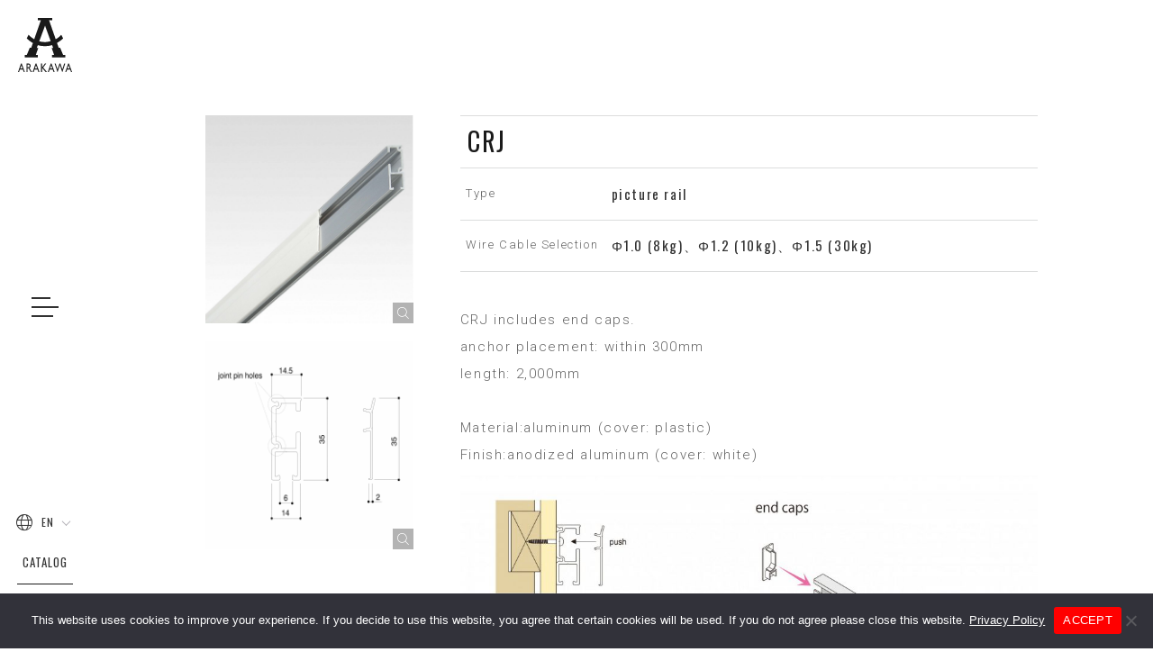

--- FILE ---
content_type: text/html; charset=UTF-8
request_url: https://www.arakawagrip-global.com/products/search/d/crj/
body_size: 7872
content:
<!DOCTYPE html>

<html lang="en"><head>
<meta charset="UTF-8">



<meta name="viewport" content="initial-scale=1">
<meta name="format-detection" content="telephone=no">
<link rel="shortcut icon" href="https://www.arakawagrip-global.com/assets/images/favicon.ico">

<link rel="stylesheet" type="text/css" href="https://www.arakawagrip-global.com/assets/css/style.css?20240318">
<link rel="stylesheet" type="text/css" media="print" href="https://www.arakawagrip-global.com/assets/css/print.css">
<link href="https://fonts.googleapis.com/css?family=Roboto:300,700|Oswald:400,700" rel="stylesheet">

<!-- Google Tag Manager -->
<script>(function(w,d,s,l,i){w[l]=w[l]||[];w[l].push({'gtm.start':
new Date().getTime(),event:'gtm.js'});var f=d.getElementsByTagName(s)[0],
j=d.createElement(s),dl=l!='dataLayer'?'&l='+l:'';j.async=true;j.src=
'https://www.googletagmanager.com/gtm.js?id='+i+dl;f.parentNode.insertBefore(j,f);
})(window,document,'script','dataLayer','GTM-PDHT2ZS');</script>
<!-- End Google Tag Manager -->

	<style>img:is([sizes="auto" i], [sizes^="auto," i]) { contain-intrinsic-size: 3000px 1500px }</style>
	
		<!-- All in One SEO 4.8.4.1 - aioseo.com -->
		<title>CRJ | Arakawa &amp; Co., Ltd.</title>
	<meta name="robots" content="max-image-preview:large" />
	<link rel="canonical" href="https://www.arakawagrip-global.com/products/search/d/crj/" />
	<meta name="generator" content="All in One SEO (AIOSEO) 4.8.4.1" />
		<meta property="og:locale" content="ja_JP" />
		<meta property="og:site_name" content="Arakawa &amp; Co., Ltd." />
		<meta property="og:type" content="article" />
		<meta property="og:title" content="CRJ | Arakawa &amp; Co., Ltd." />
		<meta property="og:url" content="https://www.arakawagrip-global.com/products/search/d/crj/" />
		<meta property="og:image" content="https://www.arakawagrip-global.com/assets/images/ogp_img01.png" />
		<meta property="og:image:secure_url" content="https://www.arakawagrip-global.com/assets/images/ogp_img01.png" />
		<meta property="article:published_time" content="2020-03-15T07:57:15+00:00" />
		<meta property="article:modified_time" content="2021-03-08T00:48:02+00:00" />
		<meta name="twitter:card" content="summary_large_image" />
		<meta name="twitter:title" content="CRJ | Arakawa &amp; Co., Ltd." />
		<meta name="twitter:image" content="https://www.arakawagrip-global.com/assets/images/ogp_img01.png" />
		<!-- All in One SEO -->

<style id='classic-theme-styles-inline-css' type='text/css'>
/*! This file is auto-generated */
.wp-block-button__link{color:#fff;background-color:#32373c;border-radius:9999px;box-shadow:none;text-decoration:none;padding:calc(.667em + 2px) calc(1.333em + 2px);font-size:1.125em}.wp-block-file__button{background:#32373c;color:#fff;text-decoration:none}
</style>
<link rel='stylesheet' id='cookie-notice-front-css' href='https://www.arakawagrip-global.com/cms/wp-content/plugins/cookie-notice/css/front.min.css?ver=2.5.7' type='text/css' media='all' />

<!-- Global site tag (gtag.js) - Google Analytics -->
<script async src="https://www.googletagmanager.com/gtag/js?id=UA-27753499-2"></script>
<script>
  window.dataLayer = window.dataLayer || [];
  function gtag(){dataLayer.push(arguments);}
  gtag('js', new Date());

  gtag('config', 'UA-27753499-2');
</script>
</head>

<body>
	<!-- Google Tag Manager (noscript) -->
<noscript><iframe src="https://www.googletagmanager.com/ns.html?id=GTM-PDHT2ZS"
height="0" width="0" style="display:none;visibility:hidden"></iframe></noscript>
<!-- End Google Tag Manager (noscript) -->
<svg xmlns="http://www.w3.org/2000/svg" width="800" height="100" viewBox="0 0 800 100" class="include-svg">
<symbol id="logo1" viewBox="0 0 100 100">
	<path d="M83.53,68.45l-5.58-13.37h-2.69l-3.12-8.94c7.05-4,11.39-8.58,11.39-8.58l-3.63-6.62c-2.93,3.68-6.51,6.35-10.17,8.3
		L57.52,4.28h5.65V0H36.56v4.28h5.65L29.98,39.26c-6.69-3.82-10.36-8.31-10.36-8.31l-3.43,6.62c3.74,3.87,7.61,6.68,11.33,8.76
		l-3.06,8.76h-2.68l-5.58,13.37h-3.83v4.28h24.46v-4.55h-3.76l4.33-12.76h-2.69l1.95-5.25c7.27,2.16,12.54,1.7,12.54,1.7
		c5,0.36,9.69-0.41,13.9-1.74l1.93,5.29h-2.69l4.33,12.76H62.9v4.55h24.46v-4.28H83.53z M49.46,44.52c-3.71,0-7.11-0.54-10.19-1.39
		L50,14.17l10.45,28.69C54.28,44.52,49.46,44.52,49.46,44.52z"/>
	<path d="M5.51,84.08h1.3l5.76,15.85h-1.88l-1.71-4.67H3.49l-1.61,4.67H0L5.51,84.08z M8.23,93.25l-2.08-5.71l-1.92,5.71H8.23z"/>
	<path d="M32.58,84.08h1.3l5.76,15.85h-1.88l-1.71-4.67h-5.48l-1.6,4.67h-1.9L32.58,84.08z M35.3,93.25l-2.08-5.71l-1.93,5.71H35.3z
		"/>
	<polygon points="49.89,84.17 52.21,84.17 46.62,91.65 53.57,99.93 51.05,99.93 44.48,92.15 44.48,99.93 42.64,99.93 42.64,84.17
		44.48,84.17 44.48,91.38 	"/>
	<path d="M60.63,84.08h1.3l5.76,15.85h-1.88l-1.71-4.67h-5.48l-1.6,4.67h-1.89L60.63,84.08z M63.35,93.25l-2.08-5.71l-1.93,5.71
		H63.35z"/>
	<polygon points="85.52,84.17 87.36,84.17 82.17,100 81.76,100 77.56,87.18 73.31,100 72.9,100 67.74,84.17 69.59,84.17
		73.13,95.03 76.7,84.17 78.45,84.17 82.02,95.03 	"/>
	<path d="M92.94,84.08h1.3L100,99.93h-1.88l-1.71-4.67h-5.48l-1.61,4.67h-1.89L92.94,84.08z M95.66,93.25l-2.08-5.71l-1.93,5.71
		H95.66z"/>
	<path d="M21.13,92.46c1.18-0.59,2.2-1.72,2.16-3.89c-0.08-4.26-3.47-4.38-4.14-4.39c-1.05-0.01-3.33,0-3.33,0v15.76h1.84v-6.86
		c0.08,0,0.84,0.06,1.77-0.09l4.12,6.95h2.19L21.13,92.46z M17.66,91.06V86.1c0,0,1.11,0,1.42,0.03c0.31,0.03,2.31,0.07,2.31,2.41
		C21.39,91.08,19.48,91.15,17.66,91.06"/>
</symbol>
<symbol id="logo2" viewBox="150 0 260 51">
	<path d="M150,50.33l11.77-49.87h11.45l-2.57,49.87h-8.47l0.86-10.23l-2.78-0.01l-2.19,10.25H150z M165.35,15.22l-3.64,17.63h2.09
		L165.35,15.22z"/>
	<path d="M195.49,30.06l-2.78,20.21l-8.48-0.07l2.65-19.29c0.13-1.34-0.87-1.46-0.87-1.46h-1.45l-2.99,20.75l-8.88,0.01l7.1-49.56
		h13.88c5.84,1.19,5.15,5.82,5.15,5.82l-2.01,15.71c-0.75,2.47-3.69,3.93-3.69,3.93C195.96,27.55,195.49,30.06,195.49,30.06
		 M187.55,7.33l-2.09,15h1.45c0,0,0.77-0.07,1.24-1.29l1.87-12.38c0,0,0.13-1.2-1.14-1.31C187.61,7.23,187.55,7.33,187.55,7.33"/>
	<polygon points="224.68,0.22 217.92,50.19 226.68,50.18 229.7,29.99 229.97,50.25 238.57,50.22 237.12,22.34 244.98,0.19
		236.71,0.16 231.44,17.17 233.62,0.24 	"/>
	<polygon points="266.69,0.45 264.54,50.06 273.87,50.09 280.62,25.28 279.68,49.99 288.91,49.91 300.77,0.4 292.96,0.4
		287.97,24.02 289.69,0.44 278.84,0.43 273.58,23.84 275.34,0.45 	"/>
	<path d="M333.96,38.73c0,0-0.51,3.05-0.49,3.95c0.01,0.9,0.69,0.99,0.69,0.99c0.82,0.11,1.17,0,1.17,0
		c0.87-0.12,1.25-1.64,1.25-1.64l1.33-9.55c0.14-0.9-0.6-0.9-0.6-0.9h-1l1-7.11h9.81l-3.38,25.66h-2.96
		c-1.01-3.56-1.31-3.47-1.31-3.47c-2.12,2.87-5.14,3.71-7.17,3.74c-2.03,0.02-5.27-0.54-6.6-2.73c-1.32-2.19-0.54-6.28-0.54-6.28
		l4.27-34.48c0,0,0.74-5.61,5.9-6.5c0,0,1.5-0.3,3.13-0.42h2.92c0,0,2.57-0.06,3.82,0.51c1.24,0.57,3.73,1.22,3.95,5
		c0,0,0.08,3.46-0.33,5.49l-0.92,6.79l-8.35,0.03l1.03-9.95c0,0-0.38-1.19-1.48-0.86c-1.11,0.33-1.25,1.41-1.25,1.41L333.96,38.73z"
		/>
	<polygon points="377.85,0.26 386.81,0.26 381.03,50 372.02,50 	"/>
	<path d="M404.55,0.42c6.07,0.92,5.43,6.62,5.43,6.62l-2.72,20.51c-1.48,4.69-5.75,4.94-5.75,4.94l-5.87,0.25l-2.06,17.14
		l-8.55,0.02l5.95-49.59L404.55,0.42z M398.88,7.18l-2.35,18.6c0,0,1.56,0.17,2.28-0.5c0,0,0.65-0.45,0.76-1.32
		c0.11-0.86,1.82-15.31,1.82-15.31s0.12-1.42-0.97-1.48L398.88,7.18z"/>
	<path d="M194.79,50.27L206.55,0.4H218l-2.57,49.87h-8.46l0.86-10.23l-2.78-0.01l-2.19,10.25H194.79z M210.13,15.17l-3.64,17.64
		h2.09L210.13,15.17z"/>
	<path d="M239.57,50.11l11.77-49.87h11.45l-2.57,49.87h-8.47l0.86-10.24l-2.78,0l-2.19,10.25H239.57z M254.92,15.01l-3.65,17.63h2.1
		L254.92,15.01z"/>
	<path d="M292.92,50.17L304.68,0.3h11.46l-2.57,49.87h-8.47l0.87-10.24l-2.79-0.01l-2.18,10.25H292.92z M308.26,15.06l-3.64,17.63
		h2.1L308.26,15.06z"/>
	<path d="M369.92,29.81l-2.79,20.22l-8.48-0.07l2.65-19.3c0.13-1.33-0.87-1.46-0.87-1.46h-1.45l-2.99,20.75l-8.88,0.02l7.1-49.56
		h13.88c5.83,1.19,5.15,5.82,5.15,5.82l-2,15.71c-0.75,2.47-3.69,3.93-3.69,3.93C370.39,27.31,369.92,29.81,369.92,29.81
		 M361.99,7.08l-2.09,15h1.44c0,0,0.77-0.07,1.23-1.29l1.87-12.38c0,0,0.12-1.21-1.14-1.32C362.05,6.99,361.99,7.08,361.99,7.08"/>
</symbol>
<symbol id="search" viewBox="0 0 99 100">
	<path d="M97.58,95.27L71.54,68.78c6.29-7.3,10.11-16.85,10.11-27.29C81.65,18.61,63.34,0,40.83,0C18.31,0,0,18.61,0,41.49
		c0,22.88,18.31,41.49,40.83,41.49c10.26,0,19.63-3.87,26.81-10.24l25.98,26.43c0.54,0.55,1.26,0.83,1.98,0.83
		c0.7,0,1.41-0.27,1.95-0.8C98.64,98.13,98.66,96.37,97.58,95.27z M5.56,41.49c0-19.81,15.82-35.94,35.27-35.94
		c19.45,0,35.27,16.12,35.27,35.94c0,19.82-15.82,35.94-35.27,35.94C21.38,77.43,5.56,61.31,5.56,41.49z"/>
</symbol>
<symbol id="question" viewBox="0 0 100 100">
	<path d="M49.79,100C22.33,100,0,77.57,0,50S22.33,0,49.79,0s49.79,22.43,49.79,50S77.24,100,49.79,100z M49.79,5.56
		C25.4,5.56,5.56,25.49,5.56,50S25.4,94.44,49.79,94.44S94.02,74.51,94.02,50S74.18,5.56,49.79,5.56z M50,65.39
		c1.52-0.12,2.66-1.45,2.55-2.97c-0.02-0.26-0.36-6.54,6.5-12.12c4.37-3.56,6.33-7.55,6.33-12.95c0-8.89-7-16.12-15.6-16.12
		c-8.75,0-15.6,6.88-15.6,15.66c0,1.53,1.24,2.78,2.78,2.78c1.53,0,2.78-1.24,2.78-2.78c0-5.66,4.41-10.1,10.04-10.1
		c5.54,0,10.04,4.74,10.04,10.56c0,3.77-1.16,6.11-4.28,8.64c-9.25,7.52-8.57,16.52-8.53,16.9c0.13,1.44,1.34,2.52,2.76,2.52
		C49.85,65.4,49.93,65.4,50,65.39z M52.52,75.76l0-1.96c0-1.53-1.24-2.78-2.78-2.78h0c-1.53,0-2.78,1.24-2.78,2.78l0,1.96
		c0,1.53,1.24,2.78,2.78,2.78h0C51.28,78.53,52.52,77.29,52.52,75.76z"/>
</symbol>
</svg>


<div class="h-header">
	<div class="h-header__logo"><a href="https://www.arakawagrip-global.com" class="c-svg"><span><svg><title>Arakawa &amp; Co., Ltd.</title><use xlink:href="#logo1"></use></svg></span></a></div>
</div>


<div class="l-wrapper__outer"><!-- l-wrapper__outer -->
<div id="js-l-wrapper" class="l-wrapper"><!-- l-wrapper -->


<div class="products-detail-info l-container"><!-- l-container -->
	<div class="products-detail-info__column">
		<div class="products-detail-info__img">
									<figure class="c-zoomicon__parent">
				<div class="c-img-ratio _r1to1"><span><img src="https://www.arakawagrip-global.com/cms/wp-content/uploads/2020/03/CRJ_img01-960x960.jpg" alt="CRJ" data-action="zoom"></span></div>
				<span class="c-zoomicon"><span class="c-svg"><span><svg><use xlink:href="#search"></use></svg></span></span></span>
			</figure>
												<figure class="c-zoomicon__parent">
				<div class="c-img-ratio _r1to1"><span><img src="https://www.arakawagrip-global.com/cms/wp-content/uploads/2020/03/CRJ_img02-960x960.png" data-action="zoom"></span></div>
				<span class="c-zoomicon"><span class="c-svg"><span><svg><use xlink:href="#search"></use></svg></span></span></span>
			</figure>
					</div>

		<div class="products-detail-info__main">
						<h1 class="c-ttl-A__sm"><span>CRJ</span></h1>
			<dl class="c-dlist-B">
				<dt>Type</dt><dd>picture rail</dd><dt>Wire Cable Selection</dt><dd>Φ1.0 (8kg)、Φ1.2 (10kg)、Φ1.5 (30kg)</dd>			</dl>
						<p class="products-detail-info__caption">CRJ includes end caps.<br />
anchor placement: within 300mm<br />
length: 2,000mm<br />
<br />
Material:aluminum (cover: plastic)<br />
Finish:anodized aluminum (cover: white)<br />
<img fetchpriority="high" decoding="async" class="aligncenter wp-image-197 size-large" src="https://www.arakawagrip-global.com/cms/wp-content/uploads/2020/03/CRJ_img03-960x485.jpg" alt="" width="960" height="485" /><br />
<span class="c-movie-A"><span><iframe title="ピクチャーレールCRJとレールアタッチメントの使い方 How to use Picture rail CRJ and rail fittings?" width="500" height="281" src="https://www.youtube.com/embed/rN_gcUi6-94?feature=oembed" frameborder="0" allow="accelerometer; autoplay; clipboard-write; encrypted-media; gyroscope; picture-in-picture; web-share" referrerpolicy="strict-origin-when-cross-origin" allowfullscreen></iframe></span></span></p>
			
			<p class="products-detail-info__reproduction">*Reproducing all or any part of the contents of this site is prohibited without permission. </p>

						<div class="products-detail-info__sku">
								<div class="products-detail-info__sku-item">
															<figure>
						<span class="c-zoomicon__parent">
							<div class="c-img-ratio _r1to1"><span><img src="https://www.arakawagrip-global.com/cms/wp-content/uploads/2020/03/CRJ_img01-480x480.jpg" data-action="zoom"></span></div>
							<span class="c-zoomicon"><span class="c-svg"><span><svg><use xlink:href="#search"></use></svg></span></span></span>
						</span>
					</figure>
										<div>
						<h2>CRJ 2000 white</h2>
						<p>CODE:121101</p>
					</div>
				</div>
							</div>
					</div>
	</div>
</div><!-- // l-container -->


<aside class="l-line">
	<div class="products-detail-related l-container__wide"><!-- l-container -->
		<h2 class="c-ttl-B">RELATED PRODUCTS</h2>

		
				<section class="c-prodlist-C">
			<h3><a href="https://www.arakawagrip-global.com/products/search/d/cr-1/" class="c-linktxt-A _lg"><span><i></i>CR-1</span></a></h3>
			<div class="l-grids"><!-- l-grids -->
				<div class="l-grid-1of2">
															<figure class="c-prodlist-C__img">
						<span class="c-zoomicon__parent">
							<div class="c-img-ratio _r1to1"><span><img src="https://www.arakawagrip-global.com/cms/wp-content/uploads/2020/03/002_CR-1_2024-461x480.jpg" alt="CR-1" data-action="zoom"></span></div>
							<span class="c-zoomicon"><span class="c-svg"><span><svg><use xlink:href="#search"></use></svg></span></span></span>
						</span>
																								<span class="c-zoomicon__parent">
							<span class="c-img-ratio _r1to1"><span><img src="https://www.arakawagrip-global.com/cms/wp-content/uploads/2020/03/CR-1寸法_2024-480x354.png" data-action="zoom"></span></span>
							<span class="c-zoomicon"><span class="c-svg"><span><svg><use xlink:href="#search"></use></svg></span></span></span>
						</span>
											</figure>
				</div>
				<div class="l-grid-1of2">
										<dl class="c-dlist-B">
						<dt>Type</dt><dd>CRJ rail fitting</dd><dt>Wire Cable Selection</dt><dd>Φ1.0 (8kg), Φ1.2 (10kg), Φ1.5 (30kg)</dd>					</dl>
										<p class="c-txt-xs"></p>
									</div>
			</div><!-- // l-grids -->
		</section>
		
				<section class="c-prodlist-C">
			<h3><a href="https://www.arakawagrip-global.com/products/search/d/cre/" class="c-linktxt-A _lg"><span><i></i>CRE</span></a></h3>
			<div class="l-grids"><!-- l-grids -->
				<div class="l-grid-1of2">
															<figure class="c-prodlist-C__img">
						<span class="c-zoomicon__parent">
							<div class="c-img-ratio _r1to1"><span><img src="https://www.arakawagrip-global.com/cms/wp-content/uploads/2020/03/CRE_img01-480x480.jpg" alt="CRE" data-action="zoom"></span></div>
							<span class="c-zoomicon"><span class="c-svg"><span><svg><use xlink:href="#search"></use></svg></span></span></span>
						</span>
																								<span class="c-zoomicon__parent">
							<span class="c-img-ratio _r1to1"><span><img src="https://www.arakawagrip-global.com/cms/wp-content/uploads/2020/03/CRE_img02-480x243.jpg" data-action="zoom"></span></span>
							<span class="c-zoomicon"><span class="c-svg"><span><svg><use xlink:href="#search"></use></svg></span></span></span>
						</span>
											</figure>
				</div>
				<div class="l-grid-1of2">
										<dl class="c-dlist-B">
						<dt>Type</dt><dd>picture rail</dd><dt>Wire Cable Selection</dt><dd>Φ1.0 (8kg), Φ1.2 (10kg)</dd>					</dl>
										<p class="c-txt-xs">10kg wall mounted picture rail</p>
									</div>
			</div><!-- // l-grids -->
		</section>
		
				<section class="c-prodlist-C">
			<h3><a href="https://www.arakawagrip-global.com/products/search/d/mh-3/" class="c-linktxt-A _lg"><span><i></i>MH-3</span></a></h3>
			<div class="l-grids"><!-- l-grids -->
				<div class="l-grid-1of2">
															<figure class="c-prodlist-C__img">
						<span class="c-zoomicon__parent">
							<div class="c-img-ratio _r1to1"><span><img src="https://www.arakawagrip-global.com/cms/wp-content/uploads/2020/03/MH-3_img01-480x480.jpg" alt="MH-3" data-action="zoom"></span></div>
							<span class="c-zoomicon"><span class="c-svg"><span><svg><use xlink:href="#search"></use></svg></span></span></span>
						</span>
																								<span class="c-zoomicon__parent">
							<span class="c-img-ratio _r1to1"><span><img src="https://www.arakawagrip-global.com/cms/wp-content/uploads/2020/03/MH-3_img02-480x480.png" data-action="zoom"></span></span>
							<span class="c-zoomicon"><span class="c-svg"><span><svg><use xlink:href="#search"></use></svg></span></span></span>
						</span>
											</figure>
				</div>
				<div class="l-grid-1of2">
										<dl class="c-dlist-B">
						<dt>Type</dt><dd>picture rail</dd><dt>Wire Cable Selection</dt><dd>Φ1.0 (8kg), Φ1.2 (10kg), Φ1.5 (30kg), Φ2.0 (50kg), Φ2.5 (70kg)</dd>					</dl>
										<p class="c-txt-xs"></p>
									</div>
			</div><!-- // l-grids -->
		</section>
		
	</div><!-- // l-container -->
</aside>


<footer class="f-footer">
	<header class="f-header"><!-- f-header -->
		<h2><a href="https://www.arakawagrip-global.com" class="c-svg _w"><span><svg><title>Arakawa &amp; Co., Ltd</title><use xlink:href="#logo1"></use></svg></span></a></h2>
		<address>5-7-12 Jingumae, <br class="u-dp-n__md">Shibuya-ku,<br>Tokyo, JAPAN <br class="u-dp-n__md">150-0001</address>
	</header><!-- // f-header -->

	<div class="f-nav"><!-- f-nav -->
		<ul class="f-nav__nav">
			<li><a href="https://www.arakawagrip-global.com/products/">PRODUCTS</a>
				<ul>
					<li><a href="https://www.arakawagrip-global.com/products/search/">PRODUCT SEARCH</a></li>
					<li><a href="https://www.arakawagrip-global.com/products/picture-hanging-systems/">Picture hanging systems</a></li>
					<li><a href="https://www.arakawagrip-global.com/products/wire-hanging-systems/">Wire hanging systems</a></li>
					<li><a href="https://www.arakawagrip-global.com/products/about-arakawagrip/">About Arakawagrip</a></li>
					<li><a href="https://www.arakawagrip-global.com/products/what-you-hang/">What you hang?</a></li>
				</ul>
			</li>

			<li><a href="https://www.arakawagrip-global.com/technical-info/">TECHNICAL INFO</a>
				<ul>
					<li><a href="https://www.arakawagrip-global.com/technical-info/safe-working-load/">Safe working load</a></li>
					<li><a href="https://www.arakawagrip-global.com/technical-info/products-safety-and-quality/">Product’s safety and quality</a></li>
					<li><a href="https://www.arakawagrip-global.com/technical-info/safty-instruction/">Safty Instruction</a></li>
					<li><a href="https://www.arakawagrip-global.com/technical-info/#download">DXF file download</a></li>
					<li><a href="https://www.arakawagrip-global.com/technical-info/#movie">Instruction video</a></li>
				</ul>
			</li>

			<li><a href="https://www.arakawagrip-global.com/about-us/">ABOUT US</a>
				<ul>
					<li><a href="https://www.arakawagrip-global.com/about-us/story/">Story</a></li>
					<li><a href="https://www.arakawagrip-global.com/about-us/company-profile/">Company profile</a></li>
					<li><a href="https://www.arakawagrip-global.com/about-us/history/">History</a></li>
					<li><a href="https://www.arakawagrip-global.com/about-us/projects/">Projects</a></li>
					<li><a href="https://www.arakawagrip-global.com/about-us/showroom-gallery/">Showroom &amp; Gallery</a></li>
					<li><a href="https://www.arakawagrip-global.com/about-us/global-partners/">Global Partners</a></li>
				</ul>
			</li>

			<li><a href="https://www.arakawagrip-global.com/news/">NEWS &amp; MAGAZINE</a></li>
			<li class="_cta"><a href="https://www.arakawagrip-global.com/catalog/">CATALOG</a></li>
			<li class="_cta"><a href="https://www.arakawagrip-global.com/contact/">CONTACT</a></li>
		</ul>
	</div><!-- // f-nav -->

	
	<ul class="f-banner">
		<li><a href="https://www.arakawagrip-global.com/50grips/" target="_blank"><img src="https://www.arakawagrip-global.com/assets/images/f-banner_50grips01.png" alt="ARAKAWA 50 GRIPS"></a></li>
	</ul>


	<div class="f-gdlld">
		<div><a href="https://www.arakawagrip-global.com/news/gooddesign2022/"><img src="https://www.arakawagrip-global.com/assets/images/f-gdlld_logo01.png" alt="グッドデザイン・ロングライフデザイン賞"></a></div>
		<p><a href="https://www.arakawagrip-global.com/news/gooddesign2022/">Arakawa Grip hanging systems has been awarded  Good Design Long Life Design Award 2022.</a></p>
	</div>

	<div class="f-btm"><!-- f-btm -->
		<ul>
			<li class="c-btn-B"><a href="https://www.arakawagrip.co.jp/" target="_blank">JAPAN WEBSITE</a></li>
			<li><a href="https://www.facebook.com/arakawagrip.jp" target="_blank" class="icf icf-facebook"></a></li>
			<li><a href="https://www.instagram.com/arakawa_co_ltd/" target="_blank" class="icf icf-instagram"></a></li>
			<li><a href="https://jp.pinterest.com/arakawagrip/" target="_blank" class="icf icf-pinterest"></a></li>
			<li><a href="https://www.linkedin.com/company/arakawa-&-co--ltd-" target="_blank" class="icf icf-linkedin"></a></li>
			<li><a href="https://www.youtube.com/channel/UCoPa10wMMlrtWdSX2Tw987A/featured" target="_blank" class="icf icf-youtube"></a></li>
		</ul>

		<p><a href="https://www.arakawagrip-global.com/privacy/" class="c-txtlink">Privacy Policy</a><small>©2026 Arakawa &amp; Co., Ltd.</small></p>
	</div><!-- // f-btm -->
</footer>


</div><!-- // l-wrapper -->
</div><!-- // l-wrapper__outer -->

<div class="f-lang">
	<button><i class="icf icf-global"></i>EN</button>
	<select name="filter-A" onchange="document.location.href=this.options[this.selectedIndex].value;">
		<option value="https://www.arakawagrip-global.com">English</option>
		<option value="https://www.arakawagrip-global.com/it/">Italian</option>
	 	<option value="https://www.arakawagrip-global.com/fr/">French</option>
	 	<option value="https://www.arakawagrip-global.com/es/">Espanol</option>
		<option value="https://www.arakawagrip-global.com/cn/">Chinese</option>
	</select>
</div>


<ul class="f-cta">
	<li><a href="https://www.arakawagrip-global.com/catalog/">CATALOG</a></li>
	<li><a href="https://www.arakawagrip-global.com/contact/">CONTACT</a></li>
</ul>



<button id="js-gnav__trigger" class="f-gnav__trigger">
	<div><i>MENU</i></div>
</button>

<div id="js-gnav" class="f-gnav"><!-- f-gnav -->
	<div class="f-gnav__inner"><!-- f-gnav__inner -->

		<div class="f-gnav__main"><!-- f-gnav__main -->
			<ul class="f-nav__nav">
				<li><a href="https://www.arakawagrip-global.com/products/">PRODUCTS</a>
					<ul>
						<li><a href="https://www.arakawagrip-global.com/products/search/" class="u-tcl-g">PRODUCT SEARCH</a></li>
						<li><a href="https://www.arakawagrip-global.com/products/picture-hanging-systems/" class="u-tcl-g">Picture hanging systems</a></li>
						<li><a href="https://www.arakawagrip-global.com/products/wire-hanging-systems/" class="u-tcl-g">Wire hanging systems</a></li>
						<li><a href="https://www.arakawagrip-global.com/products/about-arakawagrip/">About Arakawagrip</a></li>
						<li><a href="https://www.arakawagrip-global.com/products/what-you-hang/">What you hang?</a></li>
					</ul>
				</li>

				<li><a href="https://www.arakawagrip-global.com/technical-info/">TECHNICAL INFO</a>
					<ul>
						<li><a href="https://www.arakawagrip-global.com/technical-info/safe-working-load/">Safe working load</a></li>
						<li><a href="https://www.arakawagrip-global.com/technical-info/products-safety-and-quality/">Product's safety and quality</a></li>
						<li><a href="https://www.arakawagrip-global.com/technical-info/safty-instruction/">Safty Instruction</a></li>
						<li><a href="https://www.arakawagrip-global.com/technical-info/#download">DXF file download</a></li>
						<li><a href="https://www.arakawagrip-global.com/technical-info/#movie">Instruction video</a></li>
					</ul>
				</li>

				<li><a href="https://www.arakawagrip-global.com/about-us/">ABOUT US</a>
					<ul>
						<li><a href="https://www.arakawagrip-global.com/about-us/story/">Story</a></li>
						<li><a href="https://www.arakawagrip-global.com/about-us/company-profile/">Company profile</a></li>
						<li><a href="https://www.arakawagrip-global.com/about-us/history/">History</a></li>
						<li><a href="https://www.arakawagrip-global.com/about-us/projects/">Projects</a></li>
						<li><a href="https://www.arakawagrip-global.com/about-us/showroom-gallery/">Showroom &amp; Gallery</a></li>
						<li><a href="https://www.arakawagrip-global.com/about-us/global-partners/">Global Partners</a></li>
					</ul>
				</li>

				<li><a href="https://www.arakawagrip-global.com/catalog/" class="_underline">CATALOG</a></li>
				<li><a href="https://www.arakawagrip-global.com/contact/" class="_underline">CONTACT</a></li>
				<li><a href="https://www.arakawagrip-global.com/news/">NEWS &amp; MAGAZINE</a></li>
				<li><a href="https://www.arakawagrip-global.com">HOME</a></li>
			</ul>
		</div><!-- // f-gnav__main -->


		<div class="f-gnav__sub f-btm"><!-- f-gnav__sub -->
			<ul class="f-nav__nav">
				<li><a href="https://www.arakawagrip-global.com">HOME</a></li><!--
				--><li><a href="https://www.arakawagrip-global.com/news/">NEWS &amp; MAGAZINE</a></li>
			</ul>

			<ul>
				<li class="c-btn-B"><a href="https://www.arakawagrip.co.jp/" target="_blank">JAPAN WEBSITE</a></li>
				<li><a href="https://www.facebook.com/arakawagrip.jp" target="_blank" class="icf icf-facebook"></a></li>
				<li><a href="https://www.instagram.com/arakawa_co_ltd/" target="_blank" class="icf icf-instagram"></a></li>
				<li><a href="https://jp.pinterest.com/arakawagrip/" target="_blank" class="icf icf-pinterest"></a></li>
				<li><a href="https://www.linkedin.com/company/arakawa-&-co--ltd-" target="_blank" class="icf icf-linkedin"></a></li>
				<li><a href="https://www.youtube.com/channel/UCoPa10wMMlrtWdSX2Tw987A/featured" target="_blank" class="icf icf-youtube"></a></li>
			</ul>
		</div><!-- // f-gnav__sub -->
	</div><!-- // f-gnav__inner -->

	<button id="js-gnav__close" class="f-gnav__close">close</button>
</div><!-- // f-gnav -->


<div class="c-splash"><!-- s-splash -->
	<div class="c-splash__elm">
		<div class="c-splash__logo"><span class="c-svg"><span><svg><title>Arakawa &amp; Co., Ltd.</title><use xlink:href="#logo1"></use></svg></span></span></div>
		<div class="c-splash__loader"></div>
	</div>
</div><!-- // s-splash -->


<script src="https://ajax.googleapis.com/ajax/libs/jquery/1.12.4/jquery.min.js"></script>
<script src="https://www.arakawagrip-global.com/assets/js/common.js?20210219"></script>

<script type="speculationrules">
{"prefetch":[{"source":"document","where":{"and":[{"href_matches":"\/*"},{"not":{"href_matches":["\/cms\/wp-*.php","\/cms\/wp-admin\/*","\/cms\/wp-content\/uploads\/*","\/cms\/wp-content\/*","\/cms\/wp-content\/plugins\/*","\/cms\/wp-content\/themes\/arakawa_gl_cs_v1_31\/*","\/*\\?(.+)"]}},{"not":{"selector_matches":"a[rel~=\"nofollow\"]"}},{"not":{"selector_matches":".no-prefetch, .no-prefetch a"}}]},"eagerness":"conservative"}]}
</script>
<script type="text/javascript" id="cookie-notice-front-js-before">
/* <![CDATA[ */
var cnArgs = {"ajaxUrl":"https:\/\/www.arakawagrip-global.com\/cms\/wp-admin\/admin-ajax.php","nonce":"3c036c02cc","hideEffect":"none","position":"bottom","onScroll":false,"onScrollOffset":100,"onClick":false,"cookieName":"cookie_notice_accepted","cookieTime":15811200,"cookieTimeRejected":2592000,"globalCookie":false,"redirection":false,"cache":false,"revokeCookies":false,"revokeCookiesOpt":"automatic"};
/* ]]> */
</script>
<script type="text/javascript" src="https://www.arakawagrip-global.com/cms/wp-content/plugins/cookie-notice/js/front.min.js?ver=2.5.7" id="cookie-notice-front-js"></script>

		<!-- Cookie Notice plugin v2.5.7 by Hu-manity.co https://hu-manity.co/ -->
		<div id="cookie-notice" role="dialog" class="cookie-notice-hidden cookie-revoke-hidden cn-position-bottom" aria-label="Cookie Notice" style="background-color: rgba(50,50,58,1);"><div class="cookie-notice-container" style="color: #fff"><span id="cn-notice-text" class="cn-text-container">This website uses cookies to improve your experience. If you decide to use this website, you agree that certain cookies will be used. If you do not agree please close this website.
 <a href="https://www.arakawagrip-global.com/privacy/" target="_blank" id="cn-more-info" class="cn-privacy-policy-link cn-link">Privacy Policy</a></span><span id="cn-notice-buttons" class="cn-buttons-container"><button id="cn-accept-cookie" data-cookie-set="accept" class="cn-set-cookie cn-button" aria-label="ACCEPT" style="background-color: #ff0000">ACCEPT</button></span><span id="cn-close-notice" data-cookie-set="accept" class="cn-close-icon" title="いいえ"></span></div>
			
		</div>
		<!-- / Cookie Notice plugin --></body>
</html>

--- FILE ---
content_type: text/css
request_url: https://www.arakawagrip-global.com/assets/css/style.css?20240318
body_size: 21726
content:
html,body,div,span,applet,object,iframe,h1,h2,h3,h4,h5,h6,p,blockquote,pre,a,abbr,acronym,address,big,cite,code,del,dfn,em,img,ins,kbd,q,s,samp,small,strike,strong,sub,sup,tt,var,b,u,i,center,dl,dt,dd,ol,ul,li,fieldset,form,label,legend,table,caption,tbody,tfoot,thead,tr,th,td,article,aside,canvas,details,embed,figure,figcaption,footer,header,hgroup,menu,nav,output,ruby,section,summary,time,mark,audio,video{margin:0;padding:0;border:0;font-size:100%;font:inherit;vertical-align:baseline}article,aside,details,figcaption,figure,footer,header,hgroup,menu,nav,section,main{display:block}body{line-height:1;-webkit-text-size-adjust:100%;-moz-text-size-adjust:100%;text-size-adjust:100%}ol,ul{list-style:none}blockquote,q{quotes:none}blockquote:before,blockquote:after,q:before,q:after{content:"";content:none}table{border-collapse:collapse;border-spacing:0}input[type=submit]::-moz-focus-inner,button::-moz-focus-inner{border:0px}a:focus,input,textarea,button{outline:none}a{background:none}textarea{overflow:auto}img{border:none;vertical-align:bottom}@media screen and (max-width:959px){html{font-size:93.75%}}@media screen and (min-width:1500px){html{font-size:106.25%}}body{color:#333;font-family:"Roboto",Arial,Roboto,"Droid Sans",sans-serif;font-weight:300;line-height:2.2;letter-spacing:.1em;-webkit-tap-highlight-color:rgba(0,0,0,0);min-width:320px}@media screen and (max-width:799px){body{line-height:2}}html,body{width:100%;height:100%}body{overflow-y:scroll !important}a{color:#333;text-decoration:none}b,strong,em{font-weight:700}img{width:100%;height:auto;display:block;margin:0 auto}*{box-sizing:border-box;background-repeat:none}.include-svg{display:none}button{background-color:rgba(0,0,0,0);border:none;cursor:pointer;outline:none;padding:0;-webkit-appearance:none;-moz-appearance:none;appearance:none}textarea,input[type=text],input[type=submit],select,button{color:#1a1a1a;font-family:"Roboto",Arial,Roboto,"Droid Sans",sans-serif;font-weight:300;line-height:1.8;letter-spacing:.1em;padding:0;background-color:rgba(0,0,0,0);-webkit-appearance:none;-moz-appearance:none;appearance:none;border-radius:0;border:none;display:block}input[type=text],textarea{font-size:16px;line-height:1;width:100%;height:54px;padding:0 15px;background-color:#ececee;border-radius:2px}textarea{line-height:1.8;height:20em;padding:15px}input[type=text]:focus,textarea:focus{background-color:#f4f4f5}input[type=submit]{font-size:11px;font-size:.6875rem;font-weight:700;letter-spacing:.1em;border:none;background-color:rgba(0,0,0,0);cursor:pointer;display:inline-block}@font-face{font-family:"icf";src:url("../fonts/icf.ttf?km0b7u") format("truetype"),url("../fonts/icf.woff?km0b7u") format("woff"),url("../fonts/icf.svg?km0b7u#icf") format("svg");font-weight:normal;font-style:normal}.icf{font-family:"icf" !important;speak:none;font-style:normal;font-weight:normal;font-variant:normal;text-transform:none;line-height:1;-webkit-font-smoothing:antialiased;-moz-osx-font-smoothing:grayscale}.icf-facebook:before{content:""}.icf-instagram:before{content:""}.icf-pinterest:before{content:""}.icf-linkedin:before{content:""}.icf-youtube:before{content:""}.icf-download:before{content:""}.icf-blank:before{content:""}.icf-movie:before{content:""}.icf-caution:before{content:""}.icf-global:before{content:""}.l-wrapper__outer{width:100%;height:100%;visibility:hidden;transform-origin:50% 50%;transition:transform .35s cubic-bezier(0.24, 0.84, 0.39, 1.15) .05s;position:relative}body._loadend .l-wrapper__outer{visibility:visible}body._gnavopen .l-wrapper__outer{transform:scale(0.85);transition-duration:.3s;transition-timing-function:cubic-bezier(0.175, 0.885, 0.32, 1.15)}.l-wrapper{width:100%;padding-left:100px}@media screen and (max-width:1199px){.l-wrapper{padding-left:90px}}@media screen and (max-width:959px){.l-wrapper{padding-top:70px;padding-left:0}}@media screen and (max-width:599px){.l-wrapper{padding-top:50px}}.l-line{border:1px #fff;border-style:solid none;margin:-1px 0;background-color:#ececee}.l-line._dgray{background-color:#2c2c2c}.l-container__narrow,.l-container__wide,.l-container,.c-hero-A>div{max-width:1800px;margin:10vw auto;padding:0 5vw}@media screen and (min-width:1500px){.l-container__narrow,.l-container__wide,.l-container,.c-hero-A>div{margin:150px auto}}@media screen and (max-width:599px){.l-container__narrow,.l-container__wide,.l-container,.c-hero-A>div{margin:60px auto}}@media screen and (min-width:1500px){.l-container__narrow,.l-container__wide,.l-container,.c-hero-A>div{padding:0 75px}}@media screen and (max-width:599px){.l-container__narrow,.l-container__wide,.l-container,.c-hero-A>div{padding:0 30px}}@media screen and (max-width:959px){.l-container__narrow,.l-container__wide,.l-container,.c-hero-A>div{padding:0 7.5vw}}@media screen and (max-width:799px){.l-container__narrow,.l-container__wide,.l-container,.c-hero-A>div{padding:0 5vw}}@media screen and (max-width:599px){.l-container__narrow,.l-container__wide,.l-container,.c-hero-A>div{margin:50px 0;padding:0 30px}}@media screen and (max-width:399px){.l-container__narrow,.l-container__wide,.l-container,.c-hero-A>div{margin:40px 0;padding:0 20px}}[class^=_mb].l-container__narrow+[class^=l-container],[class^=_mb].l-container__wide+[class^=l-container],[class^=_mb].l-container+[class^=l-container],.c-hero-A>div[class^=_mb]+[class^=l-container],[class^=_mb].l-container__narrow [class*=" l-container"],[class^=_mb].l-container__wide [class*=" l-container"],[class^=_mb].l-container [class*=" l-container"],.c-hero-A>div[class^=_mb] [class*=" l-container"],[class*=" _mb"].l-container__narrow+[class^=l-container],[class*=" _mb"].l-container__wide+[class^=l-container],[class*=" _mb"].l-container+[class^=l-container],.c-hero-A>div[class*=" _mb"]+[class^=l-container],[class*=" _mb"].l-container__narrow [class*=" l-container"],[class*=" _mb"].l-container__wide [class*=" l-container"],[class*=" _mb"].l-container [class*=" l-container"],.c-hero-A>div[class*=" _mb"] [class*=" l-container"]{margin-top:0}@media screen and (min-width:1200px){.l-container,.c-hero-A>div{padding:0 10vw}}@media screen and (min-width:1200px)and (min-width:1500px){.l-container,.c-hero-A>div{padding:0 150px}}@media screen and (min-width:1200px)and (max-width:599px){.l-container,.c-hero-A>div{padding:0 60px}}@media screen and (min-width:960px){.l-container__narrow{padding:0 15vw}}@media screen and (min-width:960px)and (min-width:1500px){.l-container__narrow{padding:0 225px}}@media screen and (min-width:960px)and (max-width:599px){.l-container__narrow{padding:0 90px}}.l-grids{display:flex;flex-wrap:wrap}.l-grids._flip{flex-direction:row-reverse}.l-grids._center{justify-content:center}.l-grids._vcenter{align-items:center}.l-grids._vend{align-items:flex-end}.l-grids._gap-no{margin:0}.l-grids._gap-no>*{padding:0}@media screen and (min-width:600px){.l-grids._gap-sm{margin:0 -2% -4%}.l-grids._gap-sm>*{padding:0 2% 4%}}.l-grids{margin:0 -2.8% -5.6%}.l-grids>*{padding:0 2.8% 5.6%}@media screen and (max-width:599px){.l-grids{margin:0 -7px -20px}.l-grids>*{padding:0 7px 20px}}@media screen and (min-width:960px){.l-grids._gap-lg{margin:0 -4.2% -8.4%}.l-grids._gap-lg>*{padding:0 4.2% 8.4%}}@media screen and (max-width:599px){.l-grids._gap-lg{margin:0 -12px -20px}.l-grids._gap-lg>*{padding:0 12px 20px}}.l-grid-1of2{width:50%}.l-grid-1of3{width:33.333%}.l-grid-2of3{width:66.666%}.l-grid-1of4{width:25%}.l-grid-3of4{width:75%}@media screen and (max-width:959px){._md-1of1{width:100%}}@media screen and (max-width:959px){._md-1of2{width:50%}}@media screen and (max-width:959px){._md-1of3{width:33.333%}}@media screen and (max-width:799px){._sm-1of1{width:100%}}@media screen and (max-width:799px){._sm-1of2{width:50%}}@media screen and (max-width:799px){._sm-1of3{width:33.333%}}@media screen and (max-width:799px){._sm-2of3{width:66.666%}}@media screen and (max-width:599px){._xs-1of1{width:100%}}@media screen and (max-width:599px){._xs-1of2{width:50%}}@media screen and (max-width:399px){._xxs-1of1{width:100%}}@media screen and (max-width:399px){._xxs-1of2{width:50%}}@media screen and (max-width:399px){._xxs-1of3{width:33.333%}}.h-header{width:100px;height:100%;position:fixed;top:0;left:0;background-color:#fff;z-index:500;visibility:hidden}@media screen and (max-width:1199px){.h-header{width:90px}}@media screen and (max-width:959px){.h-header{width:100%;height:70px}}@media screen and (max-width:599px){.h-header{height:50px}}body._loadend .h-header{visibility:visible}@media screen and (max-width:959px){.h-header__logo{width:90px;margin:0 auto}}@media screen and (max-width:599px){.h-header__logo{width:63px}}.h-header__logo>.c-svg{padding:20px}@media screen and (max-width:959px){.h-header__logo>.c-svg{padding:12px 20px 8px}}@media screen and (max-width:599px){.h-header__logo>.c-svg{padding:10px 15px 8px}}.f-footer{color:#666;font-size:14px;font-size:.875rem;background-color:#1a1a1a;padding:8vw 6vw 4vw 7vw;display:flex;flex-wrap:wrap}@media screen and (min-width:1500px){.f-footer{padding:120px 90px 60px 105px}}@media screen and (max-width:599px){.f-footer{padding:48px 36px 24px 42px}}@media screen and (max-width:1199px){.f-footer{font-size:13px;font-size:.8125rem}}@media screen and (max-width:959px){.f-footer{font-size:14px;font-size:.875rem;flex-direction:column;padding-left:7.5vw;padding-right:7.5vw}}@media screen and (max-width:799px){.f-footer{padding-left:5vw;padding-right:5vw}}@media screen and (max-width:599px){.f-footer{padding:40px 30px 15px;margin-top:80px}}@media screen and (max-width:399px){.f-footer{padding:40px 20px 15px;margin-top:60px}}.f-footer a{color:#666;transition:color .15s}.l-line+.f-footer,.about-compnay-map+.f-footer{margin-top:0}html.no-touchevents .f-footer a:hover{color:#fff}.f-header{line-height:1.8;width:30%;padding-right:5%}@media screen and (max-width:959px){.f-header{width:100%;order:2;display:flex;justify-content:center;align-items:center}}@media screen and (max-width:399px){.f-header{text-align:center;display:block}}.f-header>h2{width:120px;margin-bottom:2.5vw}@media screen and (min-width:1500px){.f-header>h2{margin-bottom:37.5px}}@media screen and (max-width:599px){.f-header>h2{margin-bottom:15px}}@media screen and (max-width:1199px){.f-header>h2{width:100px}}@media screen and (max-width:959px){.f-header>h2{width:70px;margin:.3em 5% 0 0}}@media screen and (max-width:599px){.f-header>h2{margin-right:20px}}@media screen and (max-width:399px){.f-header>h2{margin:0 auto 15px}}@media screen and (max-width:599px){.f-header>address{font-size:13px;font-size:.8125rem}}.f-header>address>a{font-size:13px;font-size:.8125rem;display:block;margin-top:1em}@media screen and (max-width:959px){.f-header>address>a{margin-top:.5em}}.f-nav{width:70%}@media screen and (max-width:959px){.f-nav{width:100%;order:1;margin-bottom:7.5vw}}@media screen and (max-width:959px)and (min-width:1500px){.f-nav{margin-bottom:112.5px}}@media screen and (max-width:959px)and (max-width:599px){.f-nav{margin-bottom:45px}}.f-nav__nav{line-height:1.5;display:flex;justify-content:space-between;flex-wrap:wrap;margin-top:-2em}@media screen and (max-width:599px){.f-nav__nav{display:block}}.f-nav__nav>li{width:30%;margin-top:1.5em}@media screen and (max-width:599px){.f-nav__nav>li{width:55%;padding-right:5%;float:left}}.f-nav__nav>li:first-child>ul>li:first-child>a{padding-bottom:.1em;margin-bottom:.8em;position:relative}@media screen and (max-width:599px){.f-nav__nav>li:first-child>ul>li:first-child>a{margin-top:.5em}}.f-nav__nav>li:first-child>ul>li:first-child>a:after{content:"";width:90%;height:1px;background-color:#666;position:absolute;left:5%;bottom:0}@media screen and (min-width:600px){.f-nav__nav>li:nth-child(3n+3){width:27%}}@media screen and (max-width:599px){.f-nav__nav>li:nth-child(2n+2),.f-nav__nav>li:nth-child(5){width:45%}}@media screen and (max-width:599px){.f-nav__nav>li:last-child,.f-nav__nav>li:nth-last-child(2){margin-top:.5em}}.f-nav__nav>li a{display:inline-block;padding:.3em .5em}.f-nav__nav>li>a{color:#adabb2;font-size:18px;font-size:1.125rem;padding:.3em}@media screen and (max-width:599px){.f-nav__nav>li>a{font-size:16px;font-size:1rem}}.f-nav__nav>li>ul{letter-spacing:1px;margin-top:.5em}.f-nav__nav>li>ul>li+li{margin-top:.2em}@media screen and (max-width:599px){.f-nav__nav>li>ul>li+li{margin-top:0}}html.no-touchevents .f-nav__nav>li>a:hover{color:#00a0e9}.f-nav__nav>li._cta{padding-top:5vw}@media screen and (min-width:1500px){.f-nav__nav>li._cta{padding-top:75px}}@media screen and (max-width:599px){.f-nav__nav>li._cta{padding-top:30px}}@media screen and (max-width:959px){.f-nav__nav>li._cta{padding-top:0}}@media screen and (max-width:599px){.f-nav__nav>li._cta{padding-top:2em}}.f-nav__nav>li._cta>a{font-size:14px;font-size:.875rem;left:1px;line-height:1.2;text-align:center;display:block;padding:1em;border:1px solid #adabb2;transition:all .15s}@media screen and (max-width:599px){.f-nav__nav>li._cta>a{font-size:13px;font-size:.8125rem}}@media screen and (max-width:399px){.f-nav__nav>li._cta>a{font-size:12px;font-size:.75rem}}@media screen and (max-width:599px){.f-nav__nav>li._cta+._cta{padding-top:5px}}@media screen and (min-width:600px){.f-nav__nav>li._cta+._cta>a{margin-left:-15%;margin-right:5%}}html.no-touchevents .f-nav__nav>li._cta>a:hover{color:#fff;border-color:#fff}.f-banner{display:flex;flex-wrap:wrap;width:70%;max-width:600px;margin-bottom:-10px;margin-top:3vw}@media screen and (min-width:1500px){.f-banner{margin-top:45px}}@media screen and (max-width:599px){.f-banner{margin-top:18px}}@media screen and (max-width:959px){.f-banner{order:3;justify-content:center;width:100%;margin:40px auto -10px}}.f-banner>li{width:50%;max-width:250px;padding:0 10px 10px}@media screen and (max-width:599px){.f-banner>li{width:100%;max-width:200px}}.f-gdlld{order:4;width:100%;display:flex;align-items:center;margin-top:4vw;margin-bottom:-2vw}@media screen and (min-width:1500px){.f-gdlld{margin-top:60px}}@media screen and (max-width:599px){.f-gdlld{margin-top:24px}}@media screen and (min-width:1500px){.f-gdlld{margin-bottom:-30px}}@media screen and (max-width:599px){.f-gdlld{margin-bottom:-12px}}.f-gdlld>div{width:20%;max-width:180px;flex-shrink:0}.f-gdlld>div img{opacity:.6}.f-gdlld>p{font-size:13px;font-size:.8125rem;line-height:1.4;margin-left:1.8em}@media screen and (max-width:959px){.f-gdlld{display:block;max-width:400px;margin:30px auto 0}.f-gdlld>div{width:25%;min-width:140px;margin:0 auto 10px}.f-gdlld>p{text-align:center}}@media screen and (max-width:599px){.f-gdlld{margin-top:30px}.f-gdlld>p{font-size:11px;font-size:.6875rem}}.f-btm{width:100%;display:flex;align-items:center;justify-content:space-between;order:4}@media screen and (max-width:799px){.f-btm{text-align:center;display:block}}.f-btm>ul{display:flex;align-items:center}@media screen and (max-width:959px){.f-btm>ul{justify-content:center;flex-wrap:wrap}}.f-btm>ul>li{margin-right:10px}@media screen and (max-width:799px){.f-btm>ul>li{margin:0 5px}}.f-btm>ul>li>a.icf{font-size:28px;font-size:1.75rem;text-align:center;display:block;min-width:40px;padding:7px}@media screen and (max-width:959px){.f-btm>ul>li>a.icf{font-size:24px;font-size:1.5rem;min-width:35px}}.f-btm>ul>li>a.icf-youtube{font-size:25px;font-size:1.5625rem;padding:9px 7px}@media screen and (max-width:959px){.f-btm>ul>li>a.icf-youtube{font-size:22px;font-size:1.375rem}}.f-btm>ul>.c-btn-B{margin-right:30px}@media screen and (max-width:799px){.f-btm>ul>.c-btn-B{width:100%;padding:0;margin:0;margin-bottom:2.5vw}}@media screen and (max-width:799px)and (min-width:1500px){.f-btm>ul>.c-btn-B{margin-bottom:37.5px}}@media screen and (max-width:799px)and (max-width:599px){.f-btm>ul>.c-btn-B{margin-bottom:15px}}.f-btm>ul>.c-btn-B>a{color:#666;font-size:14px;font-size:.875rem}.f-btm>ul>.c-btn-B>a:after{background-color:#666}.f-btm>ul>.c-btn-B>a:before{background-color:#fff}.f-btm>p{font-size:12px;font-size:.75rem}.f-btm>p>*{display:inline-block}.f-btm>p>a{margin:0 1em}@media screen and (max-width:799px){.f-btm>p{margin-top:2.5vw}}@media screen and (max-width:799px)and (min-width:1500px){.f-btm>p{margin-top:37.5px}}@media screen and (max-width:799px)and (max-width:599px){.f-btm>p{margin-top:15px}}@media screen and (max-width:799px){.f-btm>p>*{display:block}.f-btm>p>a{margin:0 0 1em}}html.no-touchevents .f-btm>ul>.c-btn-B>a:hover{color:#fff !important}.f-lang{font-size:13px;font-size:.8125rem;width:100px;padding:0 18px;position:fixed;left:0;bottom:calc(3vh + 8em);z-index:1000}@media screen and (max-width:1199px){.f-lang{font-size:12px;font-size:.75rem;width:90px}}@media screen and (max-width:959px){.f-lang{width:45px;padding:0;bottom:auto;left:auto;top:35px;right:80px;transform:translate(0, -50%)}}@media screen and (max-width:599px){.f-lang{width:40px;top:25px;right:60px}}.f-lang>button{color:#333;font-size:12px;font-size:.75rem;line-height:1.4;text-align:left;display:block;width:100%;padding:.5em 0 .5em 28px;position:relative}@media screen and (max-width:1199px){.f-lang>button{padding-left:25px}}@media screen and (max-width:599px){.f-lang>button{padding-left:20px}}.f-lang>button>i{color:#333;font-size:18px;font-size:1.125rem;position:absolute;top:50%;left:0;transform:translate(0, -50%)}@media screen and (max-width:599px){.f-lang>button>i{font-size:16px;font-size:1rem}}.f-lang>button:after{content:"";width:6px;height:6px;border:1px #adabb2;border-style:none solid solid none;position:absolute;top:50%;right:5px;margin-top:-1px;transform:translate(0, -50%) rotate(45deg)}@media screen and (max-width:959px){.f-lang>button:after{content:none}}.f-lang>select{color:rgba(0,0,0,0);font-size:16px;background-color:rgba(0,0,0,0);width:100%;height:100%;position:absolute;top:0;left:0;z-index:1;cursor:pointer;padding:1em;outline:none}@media screen and (max-width:959px){.f-lang>select{width:100%;left:0}}.f-lang>select option{color:#1a1a1a}@media all and (-ms-high-contrast: none){.f-lang>select{opacity:0}}.f-cta{font-size:13px;font-size:.8125rem;letter-spacing:1px;line-height:1.4;text-align:center;width:100px;position:fixed;left:0;bottom:3vh;z-index:500}@media screen and (max-width:1199px){.f-cta{font-size:12px;font-size:.75rem;width:90px}}@media screen and (max-width:959px){.f-cta{display:flex;width:auto;bottom:auto;top:35px;left:20px;transform:translate(0, -50%)}}@media screen and (max-width:599px){.f-cta{font-size:11px;font-size:.6875rem;letter-spacing:0;top:25px;left:10px}}.f-cta>li>a{display:inline-block;padding:1.2em .3em}@media screen and (max-width:959px){.f-cta>li>a{padding:.5em}}.f-cta>li+li>a{border-top:1px solid #1a1a1a}@media screen and (max-width:959px){.f-cta>li+li>a{border-top:none}}.f-gnav__trigger{width:100px;height:100px;padding:20px;position:fixed;top:50%;left:0;z-index:500;transform:translate(0, -70%);visibility:hidden}@media screen and (max-width:1199px){.f-gnav__trigger{width:90px;height:90px;padding:12px}}@media screen and (max-width:959px){.f-gnav__trigger{width:91px;height:70px;padding:8px;top:0;left:auto;right:0;transform:none}}@media screen and (max-width:599px){.f-gnav__trigger{width:75px;height:50px;padding:3px}}.f-gnav__trigger>div{position:relative}.f-gnav__trigger>div>i{text-indent:-9999px;width:50%;height:2px;background-color:#333;position:absolute;top:50%;left:50%;transform:translate(-50%, 0)}.f-gnav__trigger>div>i:before,.f-gnav__trigger>div>i:after{content:"";height:2px;background-color:#333;position:absolute;left:0;transform-origin:50% 50%;transition:width .2s .1s}.f-gnav__trigger>div>i:before{width:70%;top:-10px}.f-gnav__trigger>div>i:after{width:80%;bottom:-10px}body._loadend .f-gnav__trigger{visibility:visible}html.no-touchevents .f-gnav__trigger:hover>div>i:before{width:100%;transition:width .3s cubic-bezier(0.175, 0.885, 0.32, 3)}html.no-touchevents .f-gnav__trigger:hover>div>i:after{width:100%;transition:width .3s .1s cubic-bezier(0.175, 0.885, 0.32, 4)}.f-gnav{width:calc(100% - 100px);min-width:320px;min-height:100vh;padding:1px 0;display:flex;align-items:center;justify-content:center;position:absolute;top:0;left:100px;z-index:1000;visibility:hidden;transition:visibility .3s;transform:translate(-200%, 0)}@media screen and (max-width:959px){.f-gnav{width:100%;left:0}}@media screen and (max-width:599px){.f-gnav{font-size:11px;font-size:.6875rem}}.f-gnav:after{content:"";width:100%;height:100%;position:absolute;z-index:-1;top:0;right:0;background-color:#1a1a1a;box-sizing:border-box;transform-origin:10% 50%;transform:scale(0.2);opacity:0;transition:transform 0s .4s,opacity .3s .1s}body._loadend .f-gnav{transform:translate(0, 0)}body._gnavopen .f-gnav{visibility:visible;transition:visibility .3s}body._gnavopen .f-gnav:after{transform:scale(1);opacity:1;transition:transform .25s .3s,opacity .15s .3s;transition-timing-function:cubic-bezier(0.215, 0.61, 0.355, 1)}.f-gnav a{transition:color .15s}html.no-touchevents .f-gnav a:hover{color:#fff !important}.f-gnav__inner{width:100%;max-width:1400px;padding:5vw 7.5vw}@media screen and (min-width:1500px){.f-gnav__inner{padding:75px 112.5px}}@media screen and (max-width:599px){.f-gnav__inner{padding:30px 45px}}@media screen and (max-width:959px){.f-gnav__inner{padding-top:90px}}@media screen and (max-width:599px){.f-gnav__inner{padding-left:30px;padding-right:30px}}@media screen and (max-width:399px){.f-gnav__inner{padding-left:20px;padding-right:20px}}.f-gnav__main{transform:translate(-15px, 0);opacity:0;transition:transform 0s .3s,opacity .3s linear}.f-gnav__main a{color:#666}.f-gnav__main a._underline{padding-bottom:.1em;position:relative}.f-gnav__main a._underline:after{content:"";width:90%;height:1px;background-color:#adabb2 !important;position:absolute;left:5%;bottom:0}.f-gnav__main .f-nav__nav{font-size:18px;font-size:1.125rem;margin-bottom:1em;justify-content:flex-start}@media screen and (max-width:959px){.f-gnav__main .f-nav__nav{display:block;overflow:hidden}}@media screen and (max-width:599px){.f-gnav__main .f-nav__nav{font-size:16px;font-size:1rem}}@media screen and (min-width:960px){.f-gnav__main .f-nav__nav>li:nth-child(3n+1){width:30%}.f-gnav__main .f-nav__nav>li:nth-child(3n+2){width:36%;margin-left:3.5%;margin-right:3.5%}.f-gnav__main .f-nav__nav>li:nth-child(3n+3){width:27%}}@media screen and (max-width:959px){.f-gnav__main .f-nav__nav>li{float:left;width:47%}.f-gnav__main .f-nav__nav>li:nth-child(1),.f-gnav__main .f-nav__nav>li:nth-child(3){width:53%}}@media screen and (min-width:960px){.f-gnav__main .f-nav__nav>li:nth-last-child(1),.f-gnav__main .f-nav__nav>li:nth-last-child(2){display:none}}.f-gnav__main .f-nav__nav>li:nth-last-child(1)>a,.f-gnav__main .f-nav__nav>li:nth-last-child(2)>a{font-size:25px;font-size:1.5625rem;line-height:1.4}@media screen and (max-width:599px){.f-gnav__main .f-nav__nav>li:nth-last-child(1)>a,.f-gnav__main .f-nav__nav>li:nth-last-child(2)>a{font-size:20px;font-size:1.25rem}}@media screen and (max-width:399px){.f-gnav__main .f-nav__nav>li:nth-last-child(1)>a,.f-gnav__main .f-nav__nav>li:nth-last-child(2)>a{font-size:16px;font-size:1rem}}.f-gnav__main .f-nav__nav>li:nth-last-child(2){margin-top:1.5em !important}@media screen and (max-width:959px){.f-gnav__main .f-nav__nav>li:nth-last-child(1),.f-gnav__main .f-nav__nav>li:nth-last-child(3){margin-top:.5em !important}}.f-gnav__main .f-nav__nav>li>a{font-size:34px;font-size:2.125rem}@media screen and (max-width:799px){.f-gnav__main .f-nav__nav>li>a{font-size:30px;font-size:1.875rem}}@media screen and (max-width:599px){.f-gnav__main .f-nav__nav>li>a{font-size:28px;font-size:1.75rem}}@media screen and (max-width:399px){.f-gnav__main .f-nav__nav>li>a{font-size:22px;font-size:1.375rem}}@media screen and (max-width:599px){.f-gnav__main .f-nav__nav>li>ul{margin-top:0}}.f-gnav__main .f-nav__nav>li>ul>li+li{margin-top:0}html.no-touchevents .f-gnav__main>.f-nav__nav>li>a:hover{color:#00a0e9 !important}body._gnavopen .f-gnav__main{transform:translate(0, 0);opacity:1;transition:transform .3s .6s,opacity .2s .6s;transition-timing-function:easeOutQuart}.f-gnav__sub.f-btm{transform:translate(-15px, 0);opacity:0;transition:transform 0s .3s,opacity .3s linear}@media screen and (max-width:959px){.f-gnav__sub.f-btm{display:block}}.f-gnav__sub.f-btm>.f-nav__nav{margin-bottom:0}@media screen and (max-width:959px){.f-gnav__sub.f-btm>.f-nav__nav{display:none}}.f-gnav__sub.f-btm>.f-nav__nav>li{width:auto}.f-gnav__sub.f-btm>.f-nav__nav>li>a{font-size:24px;font-size:1.5rem}@media screen and (max-width:959px){.f-gnav__sub.f-btm>ul>.c-btn-B{text-align:center;width:100%;margin:0 0 1.5em !important}}.f-gnav__sub.f-btm>ul>li>a.icf{color:#666}html.no-touchevents .f-gnav__sub.f-btm>.f-nav__nav>li>a:hover{color:#00a0e9 !important}body._gnavopen .f-gnav__sub{transform:translate(0, 0);opacity:1;transition:transform .4s .65s,opacity .4s .65s}.f-gnav__close{text-align:left;text-indent:-4em;width:50px;height:50px;position:absolute;top:30px;right:30px;overflow:hidden;cursor:pointer;transform:translate(0, -30px);opacity:0;transition:transform 0s .3s,opacity .2s .1s}@media screen and (max-width:959px){.f-gnav__close{width:42px;height:42px;top:20px;right:20px}}@media screen and (max-width:599px){.f-gnav__close{width:35px;height:35px}}body._gnavopen .f-gnav__close{transform:translate(0, 0);opacity:1;transition:transform .2s cubic-bezier(0.175, 0.885, 0.32, 1.275) .7s,opacity .2s .7s}.f-gnav__close:before,.f-gnav__close:after{content:"";width:130%;height:2px;background-color:#666;position:absolute;top:50%;left:50%;transform:translate(-50%, -50%) rotate(45deg)}.f-gnav__close:after{transform:translate(-50%, -50%) rotate(-45deg)}html.no-touchevents .f-gnav__close:hover:before,html.no-touchevents .f-gnav__close:hover:after{background-color:#fff}.cookie-notice-container a{color:#fff;text-decoration:underline}.cookie-notice-container .cn-button.bootstrap{background-color:red}.contact-form__form>dt,.news-article__header>div,.news-list__list2-item>._date,.news-list__list>dt,.tech-diameter-case>.c-txtblk-B>._subttl,.hspr-pattern__tab>li>a,.hspr-pattern__fig-item,.hspr-pattern__nav>li>a,.c-table-A,.c-prodtable-A,.c-pagenation a,.c-pagenation strong,.c-linktxt-A,.c-dlist-B>dd,.c-dlist-A>dt,.c-btn-B>a,.c-btn-B>span,.c-btn-B>button,html[lang^=zh] .cn-about-mulit .c-ttl-A__xs,.tech-movie__item,.products-detail-info__sku-item>div>h2,.products-detail-info__caption em,.top-hero>h1,.c-ttl-B,.c-ttl-C,.c-ttl-A__xxs,.privacy-article>h3,.c-borderlist-A>li>a,.c-ttl-A__xs,.c-ttl-A__sm,.privacy-article>h2,.c-linktxt-A._lg,.c-ttl-A,.privacy-article>h1,.c-ttl-A__lg,.c-ttl-A__xl,.c-ttl-A__xxl,.f-nav__nav>li>a,.f-lang>button,.f-cta,.f-gnav__main{font-family:"Oswald",Arial,Roboto,"Droid Sans",sans-serif;font-weight:400}html[lang^=zh] .cn-about-mulit .c-ttl-A__xs,.tech-movie__item,.products-detail-info__sku-item>div>h2,.products-detail-info__caption em,.top-hero>h1,.c-ttl-B,.c-ttl-C,.c-ttl-A__xxs,.privacy-article>h3,.c-borderlist-A>li>a,.c-ttl-A__xs,.c-ttl-A__sm,.privacy-article>h2,.c-linktxt-A._lg,.c-ttl-A,.privacy-article>h1,.c-ttl-A__lg,.c-ttl-A__xl,.c-ttl-A__xxl{color:#1a1a1a;text-align:left;display:block}.c-ttl-A__xxl{font-size:70px;font-size:4.375rem;line-height:1.18}@media screen and (max-width:1199px){.c-ttl-A__xxl{font-size:65px;font-size:4.0625rem}}@media screen and (max-width:959px){.c-ttl-A__xxl{font-size:60px;font-size:3.75rem}}@media screen and (max-width:799px){.c-ttl-A__xxl{font-size:52px;font-size:3.25rem}}@media screen and (max-width:599px){.c-ttl-A__xxl{font-size:46px;font-size:2.875rem}}@media screen and (max-width:399px){.c-ttl-A__xxl{font-size:40px;font-size:2.5rem}}.c-ttl-A__xl{font-size:52px;font-size:3.25rem;line-height:1.3}@media screen and (max-width:1199px){.c-ttl-A__xl{font-size:49px;font-size:3.0625rem}}@media screen and (max-width:959px){.c-ttl-A__xl{font-size:46px;font-size:2.875rem}}@media screen and (max-width:799px){.c-ttl-A__xl{font-size:43px;font-size:2.6875rem}}@media screen and (max-width:599px){.c-ttl-A__xl{font-size:38px;font-size:2.375rem}}@media screen and (max-width:399px){.c-ttl-A__xl{font-size:35px;font-size:2.1875rem}}.c-ttl-A__lg{font-size:38px;font-size:2.375rem;line-height:1.3933333333}@media screen and (max-width:959px){.c-ttl-A__lg{font-size:34px;font-size:2.125rem}}@media screen and (max-width:599px){.c-ttl-A__lg{font-size:30px;font-size:1.875rem}}@media screen and (max-width:399px){.c-ttl-A__lg{font-size:26px;font-size:1.625rem}}.c-ttl-A,.privacy-article>h1{font-size:32px;font-size:2rem;line-height:1.4333333333}@media screen and (max-width:959px){.c-ttl-A,.privacy-article>h1{font-size:30px;font-size:1.875rem}}@media screen and (max-width:599px){.c-ttl-A,.privacy-article>h1{font-size:28px;font-size:1.75rem}}@media screen and (max-width:399px){.c-ttl-A,.privacy-article>h1{font-size:26px;font-size:1.625rem}}.c-ttl-A__sm,.privacy-article>h2,.c-linktxt-A._lg{font-size:28px;font-size:1.75rem;line-height:1.46}@media screen and (max-width:959px){.c-ttl-A__sm,.privacy-article>h2,.c-linktxt-A._lg{font-size:25px;font-size:1.5625rem}}@media screen and (max-width:599px){.c-ttl-A__sm,.privacy-article>h2,.c-linktxt-A._lg{font-size:22px;font-size:1.375rem}}@media screen and (max-width:399px){.c-ttl-A__sm,.privacy-article>h2,.c-linktxt-A._lg{font-size:19px;font-size:1.1875rem}}.c-ttl-A__xs{font-size:24px;font-size:1.5rem;line-height:1.4866666667}@media screen and (max-width:959px){.c-ttl-A__xs{font-size:22px;font-size:1.375rem}}@media screen and (max-width:599px){.c-ttl-A__xs{font-size:20px;font-size:1.25rem}}@media screen and (max-width:399px){.c-ttl-A__xs{font-size:18px;font-size:1.125rem}}.c-ttl-A__xxs,.privacy-article>h3,.c-borderlist-A>li>a{font-size:22px;font-size:1.375rem;line-height:1.5}@media screen and (max-width:959px){.c-ttl-A__xxs,.privacy-article>h3,.c-borderlist-A>li>a{font-size:20px;font-size:1.25rem}}@media screen and (max-width:599px){.c-ttl-A__xxs,.privacy-article>h3,.c-borderlist-A>li>a{font-size:18px;font-size:1.125rem}}@media screen and (max-width:399px){.c-ttl-A__xxs,.privacy-article>h3,.c-borderlist-A>li>a{font-size:16px;font-size:1rem}}.c-ttl-B,.c-ttl-C{font-size:18px;font-size:1.125rem;letter-spacing:.8em;line-height:1.4;text-align:center;text-indent:.8em}@media screen and (max-width:959px){.c-ttl-B,.c-ttl-C{font-size:16px;font-size:1rem;letter-spacing:.6em}}@media screen and (max-width:599px){.c-ttl-B,.c-ttl-C{font-size:14px;font-size:.875rem;letter-spacing:.4em;line-height:1.8}}.c-ttl-C{font-size:16px;font-size:1rem;position:relative;min-height:1px}@media screen and (max-width:599px){.c-ttl-C{font-size:14px;font-size:.875rem}}.c-ttl-C>span{display:inline-block;background-color:#fff;padding:0 .8em;position:relative;z-index:1}.c-ttl-C:after{content:"";width:100%;height:1px;background-color:#dcdddd;position:absolute;top:50%;left:0}.l-line .c-ttl-C>span{background-color:#ececee}.l-line._dgray .c-ttl-C>span{color:#fff;background-color:#2c2c2c}.l-line._dgray .c-ttl-C:after{background-color:#666}.l-container .c-ttl-C:after,.c-hero-A>div .c-ttl-C:after{width:calc(100% + 10vw);left:-5vw}@media screen and (min-width:1500px){.l-container .c-ttl-C:after,.c-hero-A>div .c-ttl-C:after{width:calc(100% + 150px);left:-75px}}*[data-copyright]{display:block;position:relative}*[data-copyright]:after{content:attr(data-copyright);color:#fff;font-size:10px;font-size:.625rem;letter-spacing:.1em;line-height:1.4;text-shadow:0 0 3px rgba(0,0,0,.7);text-align:right;width:94%;position:absolute;right:0;bottom:0;margin:0 3% 2%}.c-txt-sm,.about-history-list__list>dd,.products-detail-info__caption,.c-txtblk-C,.c-prodlist-A__item>._body>p:not([class]),.c-prodlist-B__item>._body>p:not([class]){color:#666;font-size:15px;font-size:.9375rem;line-height:2}@media screen and (max-width:599px){.c-txt-sm,.about-history-list__list>dd,.products-detail-info__caption,.c-txtblk-C,.c-prodlist-A__item>._body>p:not([class]),.c-prodlist-B__item>._body>p:not([class]){font-size:14px;font-size:.875rem;line-height:1.9}}.c-txt-xs,.tech-instruction-figs,.products-detail-info__sku-item>div>p{color:#666;font-size:14px;font-size:.875rem;line-height:1.9}@media screen and (max-width:599px){.c-txt-xs,.tech-instruction-figs,.products-detail-info__sku-item>div>p{font-size:13px;font-size:.8125rem}}.c-txtlink{color:#333;text-decoration:underline}.c-txtlink.c-txt-sm,.about-history-list__list>dd.c-txtlink,.c-txtlink.products-detail-info__caption,.c-txtlink.c-txtblk-C,.c-prodlist-A__item>._body>p.c-txtlink:not([class]),.c-prodlist-B__item>._body>p.c-txtlink:not([class]),.c-txtlink.c-txt-xs,.c-txtlink.tech-instruction-figs,.products-detail-info__sku-item>div>p.c-txtlink{color:#666}html.no-touchevents .c-txtlink:hover{color:#00a0e9}.c-btnlist-A{text-align:center;margin:0 -7px -15px}.c-btnlist-A>.c-btn-A,.c-btnlist-A>.c-sbmt-A{display:inline-block;margin:0 7px 15px}.c-btn-A{line-height:1}.c-btn-A>a,.c-btn-A>span{color:#333;font-size:11px;font-size:.6875rem;font-weight:700;line-height:53px;text-align:center;text-decoration:none;display:inline-block;min-width:220px;height:57px;padding:0 20px;background-color:#fff;border:2px solid #333;white-space:nowrap;cursor:pointer;position:relative;overflow:hidden}@media screen and (max-width:1199px){.c-btn-A>a,.c-btn-A>span{line-height:50px;height:54px;min-width:190px}}@media screen and (max-width:959px){.c-btn-A>a,.c-btn-A>span{font-size:10px;font-size:.625rem;line-height:45px;height:49px;min-width:170px}}@media screen and (max-width:599px){.c-btn-A>a,.c-btn-A>span{line-height:42px;height:46px;min-width:150px}}.c-btn-A._rev>a,.c-btn-A._rev>span{color:#fff;background-color:#333;border-color:#333}.c-btn-A._rev>a>input,.c-btn-A._rev>span>input{color:#fff}.c-btn-A>a:before,.c-btn-A>span:before{content:attr(data-label);color:#fff;width:100%;height:100%;position:absolute;top:0;left:0;z-index:2;opacity:0;transform:translate(50%, 0);transition:opacity .2s,transform .3s}.c-btn-A>a:after,.c-btn-A>span:after{content:"";height:100%;width:150%;position:absolute;top:0;right:0;z-index:1;background-color:#333;opacity:0;transform:translate(100%, 0) skew(20deg);transition:opacity .25s,transform .3s}.c-btn-A>a>i,.c-btn-A>a>input,.c-btn-A>span>i,.c-btn-A>span>input{display:inline-block;opacity:1;transform:translate(0, 0);transition:opacity .3s,transform .3s}div.c-btn-A>span:after{background-color:rgba(0,0,0,0)}html.no-touchevents .c-btn-A>a:hover:before,html.no-touchevents .c-btn-A>span:hover:before,html.no-touchevents a:hover .c-btn-A>span:before,html.no-touchevents label.c-btn-A>span:hover:before{opacity:1;transform:translate(0, 0)}html.no-touchevents .c-btn-A>a:hover:after,html.no-touchevents .c-btn-A>span:hover:after,html.no-touchevents a:hover .c-btn-A>span:after,html.no-touchevents label.c-btn-A>span:hover:after{opacity:1;transform:translate(10%, 0) skew(0deg)}html.no-touchevents .c-btn-A>a:hover>i,html.no-touchevents .c-btn-A>a:hover>input,html.no-touchevents .c-btn-A>span:hover>i,html.no-touchevents .c-btn-A>span:hover>input,html.no-touchevents a:hover .c-btn-A>span>i,html.no-touchevents a:hover .c-btn-A>span>input,html.no-touchevents label.c-btn-A>span:hover>i,html.no-touchevents label.c-btn-A>span:hover>input{opacity:0;transform:translate(-50%, 0)}.c-btn-B>a,.c-btn-B>span,.c-btn-B>button{color:#333;font-size:15px;font-size:.9375rem;line-height:1;position:relative;display:inline-block;padding:.5em 1em;margin:0 -1em;transition:color .15s}@media screen and (max-width:1199px){.c-btn-B>a,.c-btn-B>span,.c-btn-B>button{font-size:14px;font-size:.875rem}}.c-btn-B>a:before,.c-btn-B>a:after,.c-btn-B>span:before,.c-btn-B>span:after,.c-btn-B>button:before,.c-btn-B>button:after{content:"";width:calc(100% - 1.6em);height:1px;background-color:#333;position:absolute;left:.8em;bottom:0}.c-btn-B>a:before,.c-btn-B>span:before,.c-btn-B>button:before{background-color:#00a0e9;z-index:1;transform-origin:0 50%;transform:scale(0);transition:transform .2s .05s}.c-btn-B._light>a{color:#adabb2}.c-btn-B._light>a:after{background-color:#adabb2}html.no-touchevents .c-btn-B>a:hover,html.no-touchevents .c-btn-B>button:hover{color:#00a0e9}html.no-touchevents .c-btn-B>a:hover:before,html.no-touchevents .c-btn-B>button:hover:before{transform:scale(1);transition-delay:0s;transition-timing-function:cubic-bezier(0.215, 0.61, 0.355, 1)}img.aligncenter,img.alignnone{display:block;margin:0 auto}img.alignleft{display:block;margin:0 auto 0 0 !important}img.alignright{display:block;margin:0 0 0 auto !important}.c-img-ratio{text-align:left;display:block;width:100%;height:0;padding-bottom:61.8%;position:relative}.c-img-ratio._circle{border-radius:50%;overflow:hidden}.c-img-ratio._r1to1{padding-bottom:100%}.c-img-ratio._r2to1{padding-bottom:50%}.c-img-ratio._r16to9{padding-bottom:56.25%}.c-img-ratio._r3to2{padding-bottom:66.666%}.c-img-ratio._r3to4{padding-bottom:133.333%}.c-img-ratio._r4to3{padding-bottom:75%}.c-img-ratio._full{height:100%;padding-bottom:0}.c-img-ratio>span,.c-img-ratio>a{position:absolute;width:100%;height:100%}.c-img-ratio._auto>span,.c-img-ratio._auto>a{position:relative;width:100%;height:auto}.c-img-ratio>*>img{width:100%;height:100%;-o-object-fit:cover;object-fit:cover}html.no-object-fit .c-img-ratio>*>img{height:auto}.c-img-ratio._top>*>img{-o-object-position:50% 0;object-position:50% 0}.c-img-ratio._top30>*>img{-o-object-position:50% 30%;object-position:50% 30%}.c-img-ratio._bottom>*>img{-o-object-position:50% 100%;object-position:50% 100%}.c-img-ratio._left>*>img{-o-object-position:0 50%;object-position:0 50%}.c-img-ratio._right>*>img{-o-object-position:100% 50%;object-position:100% 50%}.c-img-ratio._top_left>*>img{-o-object-position:0 0;object-position:0 0}.c-img-ratio._top_right>*>img{-o-object-position:100% 0;object-position:100% 0}.c-img-ratio._bottom_left>*>img{-o-object-position:0 100%;object-position:0 100%}.c-img-ratio._bottom_right>*>img{-o-object-position:100% 100%;object-position:100% 100%}.c-svg{text-align:left;display:block;width:100%}.c-svg>span{display:block;width:100%;padding-bottom:100%;margin-left:auto;margin-right:auto;position:relative}.c-svg>span>svg{fill:#1a1a1a;width:100%;height:100%;position:absolute}.c-svg._w>span>svg{fill:#fff}.c-img-hover{display:block;width:100%;overflow:hidden;position:relative;transition:background-color 0s .5s}.c-img-hover img{opacity:1;transform:scale(1);transition:opacity .2s,transform .2s}html.no-touchevents a:hover .c-img-hover,html.no-touchevents a.c-img-hover:hover,html.no-touchevents span:hover .c-img-hover,html.no-touchevents span.c-img-hover:hover{background-color:#000;transition-delay:0s}html.no-touchevents a:hover .c-img-hover img,html.no-touchevents a.c-img-hover:hover img,html.no-touchevents span:hover .c-img-hover img,html.no-touchevents span.c-img-hover:hover img{opacity:.85;transform:scale(1.06);transition:opacity .3s,transform .5s cubic-bezier(0.14, 0, 0, 1)}.c-banner-A{text-align:left;display:flex;align-items:center;max-width:820px;min-height:200px;margin:0 auto;border:1px solid #333;position:relative}@media screen and (max-width:1199px){.c-banner-A{min-height:auto}}.c-banner-A>figure{position:absolute;width:36%;left:0}.c-banner-A>div{margin:4% 3% 4% 41%}@media screen and (max-width:959px){.c-banner-A>div{margin-top:25px;margin-bottom:25px}}@media screen and (max-width:599px){.c-banner-A>div{margin-top:18px;margin-bottom:20px}}.c-banner-A>div>.c-ttl-B,.c-banner-A>div>.c-ttl-C{color:#adabb2;font-size:14px;font-size:.875rem;letter-spacing:.4em;text-align:left;text-indent:0;margin-bottom:.7em}@media screen and (max-width:959px){.c-banner-A>div>.c-ttl-B,.c-banner-A>div>.c-ttl-C{font-size:13px;font-size:.8125rem;margin-bottom:.4em}}@media screen and (max-width:599px){.c-banner-A>div>.c-ttl-B,.c-banner-A>div>.c-ttl-C{letter-spacing:.2em;font-size:12px;font-size:.75rem}}.c-banner-A>div>[class^=c-ttl-A],.c-banner-A>div>[class*=" c-ttl-A"]{margin-bottom:.8em}@media screen and (max-width:599px){.c-banner-A>div>[class^=c-ttl-A],.c-banner-A>div>[class*=" c-ttl-A"]{margin-bottom:.6em}}.c-banner-A>div>.c-txtlink{line-height:1}@media screen and (max-width:959px){.c-banner-A>div>.c-txtlink{font-size:13px;font-size:.8125rem}}.c-borderlist-A{margin-bottom:0}.c-borderlist-A>li{margin-top:-1px;padding-bottom:0}.c-borderlist-A>li>a{text-align:left;line-height:1.4;display:flex;align-items:center;height:100%;padding:.8em;border:1px #dcdddd;border-style:solid none}@media screen and (max-width:1199px){.c-borderlist-A>li>a{font-size:20px;font-size:1.25rem}}@media screen and (max-width:799px){.c-borderlist-A>li>a{font-size:18px;font-size:1.125rem}}@media screen and (max-width:599px){.c-borderlist-A>li>a{font-size:16px;font-size:1rem}}@media screen and (min-width:1500px){.c-cardlist-A>.l-grid-1of2{width:33.333%}}@media screen and (min-width:1500px){.c-cardlist-A._double>.l-grid-1of2{width:50%}}@media screen and (max-width:599px){.c-cardlist-A>.l-grid-1of2,.c-cardlist-A>.l-grid-1of3{width:100%}}.c-cardlist-A__item{display:block;padding-bottom:66.6667%;position:relative;min-height:250px}@media screen and (max-width:799px){.c-cardlist-A__item{min-height:200px}}@media screen and (max-width:599px){.c-cardlist-A__item{padding-bottom:0 !important;min-height:auto;display:flex;align-items:center;justify-content:space-between;border-top:1px solid #dcdddd;padding-top:20px}}.c-cardlist-A__item>figure{position:absolute}@media screen and (max-width:599px){.c-cardlist-A__item>figure{position:relative;padding-bottom:20% !important;width:30%}}.c-cardlist-A__item>div{position:absolute;width:100%;height:100%}@media screen and (max-width:599px){.c-cardlist-A__item>div{width:65%;height:auto;position:static;padding-right:35px}}.c-cardlist-A__item>div>.c-ttl-A__lg{color:#fff;line-height:1.2;padding:.6em 1em 0;position:absolute}@media screen and (min-width:1500px){.c-cardlist-A__item>div>.c-ttl-A__lg{font-size:30px;font-size:1.875rem}}@media screen and (max-width:1199px){.c-cardlist-A__item>div>.c-ttl-A__lg{font-size:34px;font-size:2.125rem;padding:1.5vw 2vw 0}}@media screen and (max-width:959px){.c-cardlist-A__item>div>.c-ttl-A__lg{font-size:30px;font-size:1.875rem}}@media screen and (max-width:599px){.c-cardlist-A__item>div>.c-ttl-A__lg{color:#1a1a1a;font-size:20px;font-size:1.25rem;line-height:1.4;padding:0;position:static}}@media screen and (max-width:399px){.c-cardlist-A__item>div>.c-ttl-A__lg{font-size:18px;font-size:1.125rem}}.c-cardlist-A__item>div>.c-btn-A{position:absolute;right:0;bottom:0;padding:0 6% 4% 0}@media screen and (max-width:599px){.c-cardlist-A__item>div>.c-btn-A{display:none}}.c-cardlist-A__item>div>.c-btn-A._center{text-align:center;width:100%;padding:0 6% 8%}.c-cardlist-A__item>div>.c-btn-A._center>*{line-height:45px;height:49px;min-width:170px}@media screen and (max-width:959px){.c-cardlist-A__item>div>.c-btn-A._center>*{font-size:10px;font-size:.625rem;line-height:42px;height:46px;min-width:150px}}.c-cardlist-A__item>div>.c-btn-A>*{color:#fff;background-color:rgba(0,0,0,0);border-color:#fff}@media screen and (max-width:1199px){.c-cardlist-A__item>div>.c-btn-A>*{font-size:10px;font-size:.625rem;line-height:42px;height:46px;min-width:150px}}@media screen and (max-width:799px){.c-cardlist-A__item>div>.c-btn-A>*{transform-origin:100% 100%;transform:scale(0.9)}}@media screen and (max-width:599px){.c-cardlist-A._notopline>[class^=l-grid]:first-child>.c-cardlist-A__item{border-top:none;margin-top:-20px}}.c-cardlist-B{max-width:1200px;margin-left:auto;margin-right:auto}@media screen and (max-width:599px){.c-cardlist-B>.l-grids>.l-grid-1of3{width:50%}}.c-cardlist-B__item{background-color:#ececee;display:flex;align-items:center;position:relative;overflow:hidden}.c-cardlist-B__item>figure{width:35%;padding-bottom:35%;min-height:100px;position:relative;z-index:10}@media screen and (max-width:799px){.c-cardlist-B__item>figure{min-height:80px}}.c-cardlist-B__item>.c-ttl-A__xxs,.privacy-article.c-cardlist-B__item>h3,.c-borderlist-A>li.c-cardlist-B__item>a{font-size:18px;font-size:1.125rem;width:65%;padding:3% 3% 3% .8em;position:relative}@media screen and (max-width:799px){.c-cardlist-B__item>.c-ttl-A__xxs,.privacy-article.c-cardlist-B__item>h3,.c-borderlist-A>li.c-cardlist-B__item>a{font-size:16px;font-size:1rem}}.c-cardlist-B__item>.c-ttl-A__xxs>i,.privacy-article.c-cardlist-B__item>h3>i,.c-borderlist-A>li.c-cardlist-B__item>a>i{display:inline-block;opacity:1;transform:translate(0, 0);transition:opacity .3s,transform .3s}.c-cardlist-B__item>.c-ttl-A__xxs:before,.privacy-article.c-cardlist-B__item>h3:before,.c-borderlist-A>li.c-cardlist-B__item>a:before{content:attr(data-label);color:#1a1a1a;width:100%;box-sizing:border-box;padding:0 4.5% 0 .8em;position:absolute;left:0;z-index:2;opacity:0;transform:translate(50%, 0);transition:opacity .2s,transform .3s}html.no-touchevents .c-cardlist-B__item:hover>.c-ttl-A__xxs>i,html.no-touchevents .privacy-article.c-cardlist-B__item:hover>h3>i,html.no-touchevents .c-borderlist-A>li.c-cardlist-B__item:hover>a>i{opacity:0;transform:translate(-50%, 0)}html.no-touchevents .c-cardlist-B__item:hover>.c-ttl-A__xxs:before,html.no-touchevents .privacy-article.c-cardlist-B__item:hover>h3:before,html.no-touchevents .c-borderlist-A>li.c-cardlist-B__item:hover>a:before{opacity:1;transform:translate(0, 0)}.c-dlist-A{margin:-1.2em 0}.c-dlist-A>dt{color:#adabb2;font-size:15px;font-size:.9375rem;line-height:1.6;width:11em;padding-top:1.3em;margin-left:4%;position:absolute}@media screen and (max-width:1199px){.c-dlist-A>dt{margin-left:.7em}}@media screen and (max-width:799px){.c-dlist-A>dt{position:relative;width:auto;padding:1.4em .5em 0;margin-left:0}.c-dlist-A>dt:first-child{padding-top:0}}@media screen and (max-width:799px)and (max-width:599px){.c-dlist-A>dt{font-size:14px;font-size:.875rem}}.c-dlist-A>dd{line-height:1.8;padding:1.2em .5em 1.2em calc(4% + 17em);border-bottom:1px solid #dcdddd}@media screen and (max-width:1199px){.c-dlist-A>dd{font-size:15px;font-size:.9375rem;padding-left:calc(10% + 10em)}}@media screen and (max-width:799px){.c-dlist-A>dd{padding:.5em .5em 1.2em}.c-dlist-A>dd:last-child{padding-bottom:0}}.c-dlist-A>dd:last-child{border-bottom:none}.c-dlist-B{display:flex;flex-wrap:wrap;align-items:center;position:relative}.c-dlist-B>dt{color:#666;font-size:13px;font-size:.8125rem;line-height:1.6;width:25%;padding:0 .5em}.c-dlist-B>dt:first-of-type{border-top:none}@media screen and (max-width:799px){.c-dlist-B>dt{letter-spacing:.05em}}.c-dlist-B>dd{font-size:15px;font-size:.9375rem;line-height:1.8;width:75%;padding:1em .5em}@media screen and (max-width:799px){.c-dlist-B>dd{font-size:14px;font-size:.875rem;padding:.8em .3em .8em .5em}}.c-dlist-B>dd._cable{font-size:14px;font-size:.875rem}.c-dlist-B>dd:before{content:"";width:100%;height:1px;background-color:#dcdddd;position:absolute;left:0;margin-top:-1em}.c-dlist-B>dd:first-of-type:before{content:none}.c-hero-A{height:70vh;min-height:240px;max-height:480px;position:relative;overflow:hidden}@media screen and (max-width:959px){.c-hero-A{height:50vw;min-height:200px}}.c-hero-A._noimg{height:35vh;min-height:180px;max-height:340px}@media screen and (max-width:959px){.c-hero-A._noimg{height:30vw;min-height:120px}}.c-hero-A._noimg+[class^=l-container],.c-hero-A._noimg+[class*=" l-container"]{margin-top:0}.c-hero-A>div{margin:0;width:100%;position:absolute;top:50%;left:50%;transform:translate(-50%, -50%)}.c-hero-A>div>.c-ttl-B,.c-hero-A>div>.c-ttl-C{margin-bottom:0}.c-hero-A>div>.c-ttl-B.u-tcl-w,.c-hero-A>div>.u-tcl-w.c-ttl-C{text-shadow:1px 1px 10px rgba(0,0,0,.5)}.c-hero-A>div>.c-txtblk-A{min-width:25em;display:inline-block}@media screen and (max-width:799px){.c-hero-A>div>.c-txtblk-A{min-width:0}}@media screen and (max-width:599px){.c-hero-A>div>.c-txtblk-A>.c-ttl-B,.c-hero-A>div>.c-txtblk-A>.c-ttl-C{text-align:left}}@media screen and (max-width:799px){.c-hero-A>div>.c-txtblk-A>.c-ttl-A__lg{font-size:30px;font-size:1.875rem}}@media screen and (max-width:599px){.c-hero-A>div>.c-txtblk-A>.c-ttl-A__lg{font-size:26px;font-size:1.625rem}}@media screen and (max-width:399px){.c-hero-A>div>.c-txtblk-A>.c-ttl-A__lg{font-size:22px;font-size:1.375rem}}.c-hero-B{line-height:2;position:relative;display:flex;align-items:center;min-height:45vw}@media screen and (min-width:1500px){.c-hero-B{min-height:675px}}@media screen and (max-width:599px){.c-hero-B{min-height:270px}}@media screen and (max-width:599px){.c-hero-B{display:block}}.c-hero-B>figure{width:50%;position:absolute;right:0;top:0}@media screen and (max-width:599px){.c-hero-B>figure{width:100%;padding-bottom:50% !important;position:relative}}.c-hero-B>div{padding:8vw 10vw;margin-right:50%}@media screen and (min-width:1500px){.c-hero-B>div{padding:120px 10vw}}@media screen and (max-width:1199px){.c-hero-B>div{font-size:15px;font-size:.9375rem}}@media screen and (max-width:959px){.c-hero-B>div{padding:8vw 7.5vw}}@media screen and (max-width:799px){.c-hero-B>div{padding:10vw 5vw}}@media screen and (max-width:599px){.c-hero-B>div{text-align:center;margin-right:0;padding:30px 30px}}@media screen and (max-width:399px){.c-hero-B>div{padding:30px 20px}}@media screen and (max-width:599px){.c-hero-B>div .c-ttl-B,.c-hero-B>div .c-ttl-C{text-align:center}.c-hero-B>div .c-ttl-A__xl{text-align:center}.c-hero-B>div .c-ttl-A__xl>br{display:none}}.c-hero-B>div .c-btn-A>*{background-color:rgba(0,0,0,0)}@media screen and (min-width:600px){.c-hero-B._flip>figure{right:auto;left:0}.c-hero-B._flip>div{margin-left:50%;margin-right:auto}}.c-imgcredit__parent{position:relative}.c-imgcredit{color:#fff;font-size:11px;font-size:.6875rem;line-height:1.5;font-weight:300;letter-spacing:0;text-shadow:0 1px 2px rgba(0,0,0,.5),0 -1px 2px rgba(0,0,0,.3);position:absolute;width:calc(100% - 30px);left:15px;bottom:10px}@media screen and (max-width:799px){.c-imgcredit{font-size:10px;font-size:.625rem}}.c-list-A>li{line-height:1.8;padding-left:1em;position:relative}.c-list-A>li:before{content:"";width:6px;height:6px;background-color:#00a0e9;border-radius:50%;position:absolute;top:.9em;left:0;transform:translate(0, -50%)}.c-list-A>li+li{margin-top:.5em}.c-list-A.c-txt-sm>li:before,.about-history-list__list>dd.c-list-A>li:before,.c-list-A.products-detail-info__caption>li:before,.c-list-A.c-txtblk-C>li:before,.c-prodlist-A__item>._body>p.c-list-A:not([class])>li:before,.c-prodlist-B__item>._body>p.c-list-A:not([class])>li:before{background-color:#adabb2}.c-linkicon>i{width:7px;height:7px;border:2px #fff;border-style:solid solid none none;transform-origin:50% 50%;transform:scaleX(0.8) rotate(45deg) translate(-50%, 0);position:absolute;top:50%;left:50%;margin:-1px 0 0 -2px}.c-zoomicon__parent,.c-linkicon__parent{position:relative;display:block}.c-zoomicon,.c-linkicon{width:1.8vw;height:1.8vw;min-width:23px;min-height:23px;position:absolute;bottom:0;right:0;z-index:1;background-color:#b3b3b3}.c-zoomicon>span,.c-linkicon>span{padding:22%}.c-zoomicon svg,.c-linkicon svg{fill:#fff !important}.c-linktxt-A{font-size:18px;font-size:1.125rem;line-height:1.6;text-align:left;display:flex;align-items:center;padding:.7em 35px .7em .5em;border:1px #dcdddd;border-style:solid none;position:relative}@media screen and (max-width:959px){.c-linktxt-A{font-size:16px;font-size:1rem;padding-right:30px}}.c-linktxt-A._lg{padding:.5em 35px .5em .3em}@media screen and (min-width:960px){.c-linktxt-A._lg{font-size:25px;font-size:1.5625rem}}@media screen and (max-width:959px){.c-linktxt-A._lg{padding-right:30px}}.c-linktxt-A>span>i{width:9px;height:9px;border:3px #333;border-style:solid solid none none;transform-origin:50% 50%;transform:scaleX(0.8) rotate(45deg) translate(-50%, 0);position:absolute;top:50%;right:12px}@media screen and (max-width:959px){.c-linktxt-A>span>i{width:7px;height:7px;border-width:2px;right:10px}}.c-linktxt-A>figure{flex-shrink:0;width:35%;max-width:80px;min-width:50px;margin-right:7%}@media screen and (max-width:799px){.c-linktxt-A>figure{width:25%}}html.no-touchevents a.c-linktxt-A:hover{color:#00a0e9}.c-linktxt-B{font-size:14px;font-size:.875rem;line-height:1.8;text-align:left !important;display:inline-block;padding:.5em 0 .5em 25px;position:relative}@media screen and (max-width:799px){.c-linktxt-B{font-size:13px;font-size:.8125rem}}@media screen and (max-width:599px){.c-linktxt-B{font-size:11px;font-size:.6875rem}}html.no-touchevents a.c-linktxt-B:hover{text-decoration:underline}.c-linktxt-B>.c-svg{width:18px;position:absolute;top:.7em;left:0}@media screen and (max-width:799px){.c-linktxt-B>.c-svg{top:.5em}}@media screen and (max-width:599px){.c-linktxt-B>.c-svg{top:.45em}}.c-linktxt-B>.c-svg svg{fill:#00a0e9}.c-movettl-A{text-align:left !important}.c-movettl-A>._box{width:0;display:block;overflow:hidden;transition:width 1s cubic-bezier(0.455, 0.03, 0.515, 0.955)}.c-movettl-A>._box>._txt{display:block}.c-movettl-A.c-tal-center>._box>._txt,.c-tal-center .c-movettl-A>._box>._txt{text-align:center}.c-movettl-A._fast>._box{transition-duration:.5s}.top-hero>.c-movettl-A>._box{transition-duration:.5s;transition-delay:.8s;padding-bottom:.3em}.top-hero._active>.c-movettl-A>._box,.js-sa-elm._active .c-movettl-A>._box{width:100%}.c-movie-A{display:block;width:100%;max-width:600px}.c-movie-A>span{display:block;width:100%;height:0;padding-bottom:56.25%;max-height:300px;position:relative}.c-movie-A>span>iframe{position:absolute;width:100%;height:100%}.c-pagenation{text-align:center}@media screen and (max-width:799px){.c-pagenation{margin:0 -1em}}.c-pagenation a,.c-pagenation strong{font-size:15px;font-size:.9375rem;line-height:1.4;display:inline-block;padding:.3em .5em .2em;margin:0 .3em}@media screen and (max-width:959px){.c-pagenation a,.c-pagenation strong{padding:.2em .4em}}@media screen and (max-width:599px){.c-pagenation a,.c-pagenation strong{margin:0 .2em}}@media screen and (max-width:399px){.c-pagenation a,.c-pagenation strong{font-size:14px;font-size:.875rem;letter-spacing:0}}.c-pagenation a:after{content:"";width:1.3em;height:3px;background-color:#333;border-radius:2px;display:block;margin:.3em auto 0}.c-pagenation strong{color:#00a0e9}html.no-touchevents .c-pagenation a:hover{color:#00a0e9}html.no-touchevents .c-pagenation a:hover:after{background-color:#00a0e9}.c-pagenation>i{display:inline-block;margin:0 .5em}@media screen and (max-width:599px){.c-pagenation>i{margin:0 .3em}}.c-pagenation ._prev,.c-pagenation ._next{text-indent:-9999px;width:35px;height:35px;vertical-align:middle;position:relative}@media screen and (max-width:599px){.c-pagenation ._prev,.c-pagenation ._next{display:none}}.c-pagenation ._prev:before,.c-pagenation ._next:before{content:"";position:absolute;top:50%;left:50%}.c-pagenation ._prev:after,.c-pagenation ._next:after{content:none}.c-pagenation ._prev{margin-right:2%}.c-pagenation ._prev:before{width:9px;height:9px;border:3px #333;border-style:solid solid none none;transform-origin:50% 50%;transform:scaleX(0.8) rotate(-135deg) translate(-50%, 0);margin:-9px 0 0 -6px}.c-pagenation ._next{margin-left:2%}.c-pagenation ._next:before{width:9px;height:9px;border:3px #333;border-style:solid solid none none;transform-origin:50% 50%;transform:scaleX(0.8) rotate(45deg) translate(-50%, 0);margin:-1px 0 0 -4px}html.no-touchevents .c-pagenation ._prev:hover:before,html.no-touchevents .c-pagenation ._next:hover:before{border-color:#00a0e9}@media screen and (max-width:399px){.c-prodlist-A>.c-prodlist-A__item,.c-prodlist-A>.c-prodlist-B__item{display:block}}@media screen and (max-width:399px){.c-prodlist-A>.c-prodlist-A__item>._img-main,.c-prodlist-A>.c-prodlist-B__item>._img-main{display:none}}.c-prodlist-A__item,.c-prodlist-B__item{display:flex;align-items:flex-start;padding-top:10px;border-top:1px solid #dcdddd}.c-prodlist-A__item>._img-main,.c-prodlist-B__item>._img-main{width:25%;min-width:120px;margin-right:5.6%;flex-shrink:0}@media screen and (max-width:959px){.c-prodlist-A__item>._img-main,.c-prodlist-B__item>._img-main{min-width:100px}}.c-prodlist-A__item>._body,.c-prodlist-B__item>._body{width:100%;flex-grow:1;display:flex;flex-wrap:wrap}@media screen and (max-width:399px){.c-prodlist-A__item>._body,.c-prodlist-B__item>._body{display:block}}.c-prodlist-A__item>._body>[class^=c-ttl-A],.c-prodlist-B__item>._body>[class^=c-ttl-A],.c-prodlist-A__item>._body>[class*=" c-ttl-A"],.c-prodlist-B__item>._body>[class*=" c-ttl-A"]{width:100%;border-bottom:1px solid #dcdddd;margin-bottom:15px}.c-prodlist-A__item>._body>[class^=c-ttl-A]>a,.c-prodlist-B__item>._body>[class^=c-ttl-A]>a,.c-prodlist-A__item>._body>[class^=c-ttl-A]>span,.c-prodlist-B__item>._body>[class^=c-ttl-A]>span,.c-prodlist-A__item>._body>[class*=" c-ttl-A"]>a,.c-prodlist-B__item>._body>[class*=" c-ttl-A"]>a,.c-prodlist-A__item>._body>[class*=" c-ttl-A"]>span,.c-prodlist-B__item>._body>[class*=" c-ttl-A"]>span{display:block;position:relative;padding:calc(.1em + 10px) 30px calc(.1em + 10px) 0;margin-top:-10px}@media screen and (max-width:399px){.c-prodlist-A__item>._body>[class^=c-ttl-A]>a,.c-prodlist-B__item>._body>[class^=c-ttl-A]>a,.c-prodlist-A__item>._body>[class^=c-ttl-A]>span,.c-prodlist-B__item>._body>[class^=c-ttl-A]>span,.c-prodlist-A__item>._body>[class*=" c-ttl-A"]>a,.c-prodlist-B__item>._body>[class*=" c-ttl-A"]>a,.c-prodlist-A__item>._body>[class*=" c-ttl-A"]>span,.c-prodlist-B__item>._body>[class*=" c-ttl-A"]>span{padding-left:.3em}}.c-prodlist-A__item>._body>[class^=c-ttl-A]>a>i,.c-prodlist-B__item>._body>[class^=c-ttl-A]>a>i,.c-prodlist-A__item>._body>[class^=c-ttl-A]>span>i,.c-prodlist-B__item>._body>[class^=c-ttl-A]>span>i,.c-prodlist-A__item>._body>[class*=" c-ttl-A"]>a>i,.c-prodlist-B__item>._body>[class*=" c-ttl-A"]>a>i,.c-prodlist-A__item>._body>[class*=" c-ttl-A"]>span>i,.c-prodlist-B__item>._body>[class*=" c-ttl-A"]>span>i{width:9px;height:9px;border:3px #333;border-style:solid solid none none;transform-origin:50% 50%;transform:scaleX(0.8) rotate(45deg) translate(-50%, 0);position:absolute;top:50%;right:7px;margin-top:-1px}@media screen and (max-width:959px){.c-prodlist-A__item>._body>[class^=c-ttl-A]>a>i,.c-prodlist-B__item>._body>[class^=c-ttl-A]>a>i,.c-prodlist-A__item>._body>[class^=c-ttl-A]>span>i,.c-prodlist-B__item>._body>[class^=c-ttl-A]>span>i,.c-prodlist-A__item>._body>[class*=" c-ttl-A"]>a>i,.c-prodlist-B__item>._body>[class*=" c-ttl-A"]>a>i,.c-prodlist-A__item>._body>[class*=" c-ttl-A"]>span>i,.c-prodlist-B__item>._body>[class*=" c-ttl-A"]>span>i{width:7px;height:7px;border-width:2px}}.c-prodlist-A__item>._body>.c-ttl-A__xxs,.c-prodlist-A__item>.privacy-article._body>h3,.c-prodlist-B__item>._body>.c-ttl-A__xxs,.c-prodlist-B__item>.privacy-article._body>h3,.c-borderlist-A.c-prodlist-A__item>li._body>a,.c-borderlist-A.c-prodlist-B__item>li._body>a{font-size:18px;font-size:1.125rem}@media screen and (max-width:599px){.c-prodlist-A__item>._body>.c-ttl-A__xxs,.c-prodlist-A__item>.privacy-article._body>h3,.c-prodlist-B__item>._body>.c-ttl-A__xxs,.c-prodlist-B__item>.privacy-article._body>h3,.c-borderlist-A.c-prodlist-A__item>li._body>a,.c-borderlist-A.c-prodlist-B__item>li._body>a{font-size:16px;font-size:1rem}}@media screen and (max-width:399px){.c-prodlist-A__item>._body>.c-ttl-A__xxs>a,.c-prodlist-A__item>.privacy-article._body>h3>a,.c-prodlist-B__item>._body>.c-ttl-A__xxs>a,.c-prodlist-B__item>.privacy-article._body>h3>a,.c-borderlist-A.c-prodlist-A__item>li._body>a>a,.c-borderlist-A.c-prodlist-B__item>li._body>a>a{padding-right:20px}.c-prodlist-A__item>._body>.c-ttl-A__xxs>a>i,.c-prodlist-A__item>.privacy-article._body>h3>a>i,.c-prodlist-B__item>._body>.c-ttl-A__xxs>a>i,.c-prodlist-B__item>.privacy-article._body>h3>a>i,.c-borderlist-A.c-prodlist-A__item>li._body>a>a>i,.c-borderlist-A.c-prodlist-B__item>li._body>a>a>i{right:5px}}.c-prodlist-A__item>._body>._img-main__xxs,.c-prodlist-B__item>._body>._img-main__xxs{width:100%;max-width:200px;margin:0 auto 30px}@media screen and (min-width:400px){.c-prodlist-A__item>._body>._img-main__xxs,.c-prodlist-B__item>._body>._img-main__xxs{display:none}}.c-prodlist-A__item>._body>._img-sub,.c-prodlist-B__item>._body>._img-sub{width:100px;float:left;margin-right:3%}@media screen and (max-width:959px){.c-prodlist-A__item>._body>._img-sub,.c-prodlist-B__item>._body>._img-sub{margin-right:5%}}@media screen and (max-width:799px){.c-prodlist-A__item>._body>._img-sub,.c-prodlist-B__item>._body>._img-sub{width:80px}}@media screen and (max-width:399px){.c-prodlist-A__item>._body>._img-sub,.c-prodlist-B__item>._body>._img-sub{width:30%}}.c-prodlist-A__item>._body>p:not([class]),.c-prodlist-B__item>._body>p:not([class]){line-height:1.6}.c-prodlist-A__item>._body>.l-grids,.c-prodlist-B__item>._body>.l-grids{width:105.6%}@media screen and (max-width:959px){.c-prodlist-A__item>._body>.l-grids,.c-prodlist-B__item>._body>.l-grids{margin-left:0;margin-right:0}}@media screen and (max-width:399px){.c-prodlist-A__item>._body>.l-grids,.c-prodlist-B__item>._body>.l-grids{width:100%;padding-top:20px}}@media screen and (max-width:959px){.c-prodlist-A__item>._body>.l-grids>.l-grid-1of2,.c-prodlist-B__item>._body>.l-grids>.l-grid-1of2{width:100%;padding-left:0;padding-right:0}}.c-prodlist-A__item .c-prodlist-A__item>._img-main,.c-prodlist-B__item .c-prodlist-A__item>._img-main,.c-prodlist-A__item .c-prodlist-B__item>._img-main,.c-prodlist-B__item .c-prodlist-B__item>._img-main{width:100px;min-width:auto}@media screen and (max-width:799px){.c-prodlist-A__item .c-prodlist-A__item>._img-main,.c-prodlist-B__item .c-prodlist-A__item>._img-main,.c-prodlist-A__item .c-prodlist-B__item>._img-main,.c-prodlist-B__item .c-prodlist-B__item>._img-main{width:80px}}@media screen and (max-width:399px){.c-prodlist-A__item .c-prodlist-A__item>._img-main,.c-prodlist-B__item .c-prodlist-A__item>._img-main,.c-prodlist-A__item .c-prodlist-B__item>._img-main,.c-prodlist-B__item .c-prodlist-B__item>._img-main{width:30%}}html.no-touchevents .c-prodlist-A__item [class^=c-ttl-A]>a:hover,html.no-touchevents .c-prodlist-B__item [class^=c-ttl-A]>a:hover,html.no-touchevents .c-prodlist-A__item [class*=" c-ttl-A"]>a:hover,html.no-touchevents .c-prodlist-B__item [class*=" c-ttl-A"]>a:hover{color:#00a0e9}.c-prodlist-B__item{align-items:stretch;flex-direction:row-reverse}@media screen and (max-width:599px){.c-prodlist-B__item{display:block}}.c-prodlist-B__item>._body{flex-shrink:1;display:block}.c-prodlist-B__item>._body>._img-sub{width:100%;max-width:500px;margin:5% auto 0;float:none}@media screen and (max-width:599px){.c-prodlist-B__item>._body>._img-sub{width:100%;max-width:350px;margin:20px auto}}.c-prodlist-B__item>._img-main{width:47%;flex-shrink:0}@media screen and (min-width:1500px){.c-prodlist-B__item>._img-main{width:52%}}@media screen and (max-width:599px){.c-prodlist-B__item>._img-main{width:100%;max-width:350px;margin:0 auto}}.c-prodlist-C+.c-prodlist-C{margin-top:5vw}@media screen and (min-width:1500px){.c-prodlist-C+.c-prodlist-C{margin-top:75px}}@media screen and (max-width:599px){.c-prodlist-C+.c-prodlist-C{margin-top:30px}}@media screen and (max-width:599px){.c-prodlist-C+.c-prodlist-C{margin-top:40px}}@media screen and (max-width:599px){.c-prodlist-C .l-grid-1of2{width:100% !important}}.c-prodlist-C .l-grid-1of2:first-child{width:40%;max-width:500px}.c-prodlist-C .l-grid-1of2:last-child{flex-grow:1}@media screen and (max-width:599px){.c-prodlist-C .l-grid-1of2:last-child{margin-top:-10px}}.c-prodlist-C__img{display:flex;margin-top:20px}.c-prodlist-C__img>*{width:50%}.c-prodlist-C .c-txt-xs,.c-prodlist-C .tech-instruction-figs,.c-prodlist-C .products-detail-info__sku-item>div>p{margin-top:.5em}@media screen and (min-width:1200px){.c-prodlist-C .c-txt-xs,.c-prodlist-C .tech-instruction-figs,.c-prodlist-C .products-detail-info__sku-item>div>p{margin-top:1em}}.c-prodtable-A{line-height:1.6;width:100%;border:1px solid #dcdddd}.c-prodtable-A tr>*{text-align:center;vertical-align:middle;border:1px solid #dcdddd}.c-prodtable-A tr>th{padding:.8rem .5rem;background-color:#f4f4f5}@media screen and (max-width:799px){.c-prodtable-A tr>th{padding:.5rem .3rem}}.c-prodtable-A tr>td{font-size:16px;font-size:1rem;line-height:1.6;padding:1.2rem 1rem;vertical-align:top}@media screen and (max-width:959px){.c-prodtable-A tr>td{font-size:15px;font-size:.9375rem}}@media screen and (max-width:599px){.c-prodtable-A tr>td{padding:1rem .7rem;font-size:14px;font-size:.875rem;line-height:1.4}}.c-prodtable-A tr>td>a,.c-prodtable-A tr>td>span{max-width:100px;display:block;margin:0 auto}.c-prodtable-A tr>td>span,.c-prodtable-A tr>td>a>span{display:block;margin-bottom:.5em}.c-prodtable-A tr>td>._multiimg{display:flex;justify-content:center;margin:0 -10px .5em}@media screen and (max-width:799px){.c-prodtable-A tr>td>._multiimg{margin:0 -5px .5em}}.c-prodtable-A tr>td>._multiimg>span,.c-prodtable-A tr>td>._multiimg>a{display:block;max-width:100px;margin:0 10px}@media screen and (max-width:799px){.c-prodtable-A tr>td>._multiimg>span,.c-prodtable-A tr>td>._multiimg>a{margin:0 5px}}.c-prodtable-A tr:first-child>th{font-size:13px;font-size:.8125rem;letter-spacing:.4em}@media screen and (max-width:799px){.c-prodtable-A tr:first-child>th{font-size:12px;font-size:.75rem}}@media screen and (max-width:399px){.c-prodtable-A tr:first-child>th{font-size:11px;font-size:.6875rem}}.c-prodtable-A tr:nth-child(2)>th{font-size:15px;font-size:.9375rem}@media screen and (max-width:799px){.c-prodtable-A tr:nth-child(2)>th{font-size:13px;font-size:.8125rem}}.c-prodtable-A+.c-prodtable-A{margin-top:-1px}.c-searchform-A{position:relative}.c-searchform-A>dt{cursor:pointer;width:26px;height:26px;padding:5px;position:absolute;z-index:1;top:50%;left:12px;transform:translate(0, -50%)}@media screen and (max-width:959px){.c-searchform-A>dt{width:22px;height:22px;left:10px}}.c-searchform-A input[type=text]{height:56px;padding:0 90px 0 42px;border:2px solid #333;background-color:#fff}@media screen and (max-width:959px){.c-searchform-A input[type=text]{padding:0 90px 0 36px}}@media screen and (max-width:799px){.c-searchform-A input[type=text]{height:48px}}.c-searchform-A .c-btn-A{position:absolute;line-height:0;top:0;right:0;background-color:#fff}.c-searchform-A .c-btn-A>span{line-height:54px;width:70px;height:56px;min-width:auto;padding:0}@media screen and (min-width:1200px){.c-searchform-A .c-btn-A>span{width:90px}}@media screen and (max-width:799px){.c-searchform-A .c-btn-A>span{line-height:46px;height:48px}}.c-searchform-A .c-btn-A>span>input{color:#333}.c-slider-A{position:relative}.c-slider-A__outer{overflow:hidden}.c-slider-A__base{transform:translate3d(0, 0, 0)}.c-slider-A__base._move{transition:transform .3s}.c-slider-A__base>.l-grids{margin:0}.c-slider-A__item{text-align:center;width:100%;flex-shrink:0;padding:0}.c-slider-A__nav{line-height:40px;text-align:center;height:40px;position:relative;margin-top:10px}.c-slider-A__arrow{width:40px;height:40px;position:absolute;top:50%;right:0;z-index:10;margin-top:-20px;cursor:pointer}.c-slider-A__arrow:after{content:"";width:10px;height:10px;border:3px #adabb2;border-style:solid solid none none;transform-origin:50% 50%;transform:scaleX(0.8) rotate(45deg) translate(-50%, 0);position:absolute;top:50%;left:50%;margin:-7px 0 0 -2px}@media screen and (max-width:959px){.c-slider-A__arrow:after{width:8px;height:8px;border:3px #adabb2;border-style:solid solid none none;transform-origin:50% 50%;transform:scaleX(0.8) rotate(45deg) translate(-50%, 0);margin:-5px 0 0 4px}}.c-slider-A__arrow._prev{left:0;right:auto}.c-slider-A__arrow._prev:after{width:10px;height:10px;border:3px #adabb2;border-style:solid solid none none;transform-origin:50% 50%;transform:scaleX(0.8) rotate(-135deg) translate(-50%, 0);margin:-7px 0 0 2px}@media screen and (max-width:959px){.c-slider-A__arrow._prev:after{width:8px;height:8px;border:3px #adabb2;border-style:solid solid none none;transform-origin:50% 50%;transform:scaleX(0.8) rotate(-135deg) translate(-50%, 0);margin:-5px 0 0 -4px}}.c-slider-A__ind>i{width:20px;height:20px;display:inline-block;vertical-align:middle;position:relative;cursor:pointer}.c-slider-A__ind>i:after{content:"";width:8px;height:8px;border-radius:100%;background-color:#dcdddd;position:absolute;top:50%;left:50%;transform:translate(-50%, -50%)}.c-slider-A__ind>i._active:after{background-color:#00a0e9}.c-slider-B{position:relative}.c-slider-B__outer{overflow:hidden}@media screen and (min-width:1800px){.c-slider-B__outer{overflow:visible}}.c-slider-B__base{transform:translate3d(0, 0, 0)}.c-slider-B__base._move{transition:transform .3s}.c-slider-B__base>.l-grids{margin:0}.c-slider-B__item{text-align:center;width:100%;flex-shrink:0;padding:0 2.8vw}@media screen and (min-width:1500px){.c-slider-B__item{padding:0 42px}}.c-slider-B__arrow{width:60px;height:60px;background-color:#fff;border-radius:50%;position:absolute;top:50%;right:150px;z-index:10;cursor:pointer;transform:translate(0, -50%);transition:background-color .15s}@media screen and (min-width: 1900px){.c-slider-B__arrow{left:50%;right:auto;margin-left:650px}}@media screen and (max-width:1499px){.c-slider-B__arrow{right:10vw}}@media screen and (max-width:1199px){.c-slider-B__arrow{right:5vw}}@media screen and (max-width:959px){.c-slider-B__arrow{width:45px;height:45px;right:7.5vw}}@media screen and (max-width:799px){.c-slider-B__arrow{right:5vw}}@media screen and (max-width:599px){.c-slider-B__arrow{width:40px;height:40px;right:30px}}.c-slider-B__arrow:after{content:"";width:10px;height:10px;border:5px #333;border-style:solid solid none none;transform-origin:50% 50%;transform:scaleX(0.8) rotate(45deg) translate(-50%, 0);position:absolute;top:50%;left:50%;margin:-7px 0 0 -3px;transition:border-color .15s}@media screen and (max-width:599px){.c-slider-B__arrow:after{width:6px;height:6px;border:4px #333;border-style:solid solid none none;transform-origin:50% 50%;transform:scaleX(0.8) rotate(45deg) translate(-50%, 0);margin:-5px 0 0 -2px}}html.no-touchevents .c-slider-B__arrow:hover{background-color:#00a0e9}html.no-touchevents .c-slider-B__arrow:hover:after{border-color:#fff}.c-slider-B._cap .c-slider-B__arrow{margin-top:-20px}.c-slider-B__arrow._prev{left:150px;right:auto;transform:translate(0, -50%)}@media screen and (min-width: 1900px){.c-slider-B__arrow._prev{right:50%;left:auto;margin-right:650px}}@media screen and (max-width:1499px){.c-slider-B__arrow._prev{left:10vw}}@media screen and (max-width:1199px){.c-slider-B__arrow._prev{left:5vw}}@media screen and (max-width:959px){.c-slider-B__arrow._prev{left:7.5vw}}@media screen and (max-width:799px){.c-slider-B__arrow._prev{left:5vw}}@media screen and (max-width:599px){.c-slider-B__arrow._prev{left:30px}}.c-slider-B__arrow._prev:after{width:10px;height:10px;border:5px #333;border-style:solid solid none none;transform-origin:50% 50%;transform:scaleX(0.8) rotate(-135deg) translate(-50%, 0);margin:-7px 0 0 0}@media screen and (max-width:599px){.c-slider-B__arrow._prev:after{width:6px;height:6px;border:4px #333;border-style:solid solid none none;transform-origin:50% 50%;transform:scaleX(0.8) rotate(-135deg) translate(-50%, 0);margin:-5px 0 0 0}}.c-table-A{line-height:1.6;width:100%;border:1px solid #dcdddd}.c-table-A tr>*{text-align:center;vertical-align:middle;border:1px solid #dcdddd}.c-table-A tr>th{font-size:13px;font-size:.8125rem;padding:.8rem .5rem;background-color:#f4f4f5}@media screen and (max-width:799px){.c-table-A tr>th{font-size:12px;font-size:.75rem}}.c-table-A tr>td{font-size:16px;font-size:1rem;padding:1.2rem 1rem}@media screen and (max-width:959px){.c-table-A tr>td{font-size:15px;font-size:.9375rem}}@media screen and (max-width:599px){.c-table-A tr>td{font-size:14px;font-size:.875rem}}.c-txtblk-A>.c-ttl-B,.c-txtblk-A>.c-ttl-C{font-size:16px;font-size:1rem;text-align:left;text-indent:0;margin-bottom:1.5em}@media screen and (max-width:1199px){.c-txtblk-A>.c-ttl-B,.c-txtblk-A>.c-ttl-C{font-size:14px;font-size:.875rem}}@media screen and (max-width:799px){.c-txtblk-A>.c-ttl-B,.c-txtblk-A>.c-ttl-C{font-size:13px;font-size:.8125rem;margin-bottom:1.2em}}@media screen and (max-width:599px){.c-txtblk-A>.c-ttl-B,.c-txtblk-A>.c-ttl-C{font-size:12px;font-size:.75rem;margin-bottom:.8em}}.c-txtblk-A>[class^=c-ttl-A],.c-txtblk-A>[class*=" c-ttl-A"]{margin-bottom:1.6rem}@media screen and (max-width:799px){.c-txtblk-A>[class^=c-ttl-A],.c-txtblk-A>[class*=" c-ttl-A"]{margin-bottom:1.2rem}}.c-txtblk-A>.c-btn-A{margin-top:2.4em}@media screen and (max-width:799px){.c-txtblk-A>.c-btn-A{margin-top:1.8em}}.c-txtblk-A>*:last-child{margin-bottom:0}@media screen and (min-width:600px){.c-txtblk-B{text-align:center}}.c-txtblk-B>[class^=c-ttl-A],.c-txtblk-B>[class*=" c-ttl-A"]{text-align:center;margin-bottom:.8em}@media screen and (max-width:799px){.c-txtblk-B>[class^=c-ttl-A],.c-txtblk-B>[class*=" c-ttl-A"]{margin-bottom:.6em}}.c-txtblk-C{line-height:2}.c-txtblk-C>figure{margin-bottom:1.5em}.c-txtblk-C>figure+[class^=c-ttl-A],.c-txtblk-C>figure>[class*=" c-ttl-A"]{margin-bottom:.5em}.c-txtblk-C>[class^=c-ttl-A],.c-txtblk-C>[class*=" c-ttl-A"]{margin-bottom:.8em}@media screen and (max-width:959px){.c-txtgrid-A>.l-grids{display:block;margin:0}}@media screen and (max-width:399px){.c-txtgrid-A>.l-grids{display:flex;flex-direction:column-reverse}}@media screen and (max-width:959px){.c-txtgrid-A>.l-grids .l-grid-1of2{width:100%;padding:0}}.c-txtgrid-A figure{margin-left:-3vw}@media screen and (min-width:1800px){.c-txtgrid-A figure{margin-left:0}}@media screen and (max-width:1199px){.c-txtgrid-A figure{margin-left:0;margin-right:0}}@media screen and (max-width:959px){.c-txtgrid-A figure{float:right;width:40%;margin:0 0 1em 1.5em !important}}@media screen and (max-width:399px){.c-txtgrid-A figure{float:none;width:80%;max-width:300px;margin:1.5em auto 0 !important}}.c-txtgrid-A .c-ttl-A__xs{margin-bottom:1.5em}@media screen and (max-width:399px){.c-txtgrid-A .c-ttl-A__xs{text-align:center;margin-bottom:1em}}@media screen and (min-width:960px){.c-txtgrid-A>.l-grids:nth-child(2n+1){flex-direction:row-reverse}}.c-txtgrid-A>.l-grids:nth-child(2n+1) figure{margin-left:0}@media screen and (min-width:960px){.c-txtgrid-A>.l-grids:nth-child(2n+1) figure{margin-right:-3vw}}@media screen and (min-width:1800px){.c-txtgrid-A>.l-grids:nth-child(2n+1) figure{margin-right:0}}@media screen and (max-width:1199px){.c-txtgrid-A>.l-grids:nth-child(2n+1) figure{margin-right:0}}.c-splash{position:fixed;top:0;left:0;width:100%;height:100%;z-index:1000;background-color:#fff;visibility:hidden}body._loadstart .c-splash{visibility:visible;transition:visibility 0s .5s}body._loadend .c-splash{transform:translate(120%, 0);visibility:hidden;transition:visibility 1.35s,transform .85s .5s cubic-bezier(0.77, 0, 0.175, 1)}.c-splash__elm{width:100%;height:100%;position:relative;z-index:1;opacity:0;animation:a-splash__elm 1.5s forwards}body._loadstart .c-splash__elm{opacity:1;transition:opacity 1.5s 1s}.c-splash__loader{width:1px;height:140px;background-color:rgba(0,0,0,0);position:absolute;top:50%;left:50%;z-index:2;margin-top:-65px;opacity:1;animation:a-splash__loader1 .8s backwards infinite}body._loadend .c-splash__loader{opacity:0;transition:opacity .2s}@keyframes a-splash__loader1{0%{transform:rotate(0deg)}100%{transform:rotate(-360deg)}}.c-splash__loader:after{content:"";width:6px;height:6px;border-radius:50%;background-color:#1a1a1a;position:absolute;bottom:0;left:-3px;animation:a-splash__loader2 .8s backwards infinite}@keyframes a-splash__loader2{0%{opacity:1;transform:scale(1);border-radius:50%}50%{opacity:1;transform:scale(1.5);border-radius:0}100%{opacity:0;transform:scale(1);border-radius:50%}}.c-splash__logo{width:65px;height:65px;position:absolute;top:50%;left:50%;z-index:1;opacity:1;transform-origin:0 0;transform:translate(-50%, -50%)}body._loadend .c-splash__logo{opacity:0;transform:scale(0.5) translate(-50%, -50%);transition:opacity .3s .2s,transform .3s .2s cubic-bezier(0.175, 0.885, 0.32, 1.15)}.top-hero{height:100vh;max-height:70vw;min-height:680px;position:relative;overflow:hidden}@media screen and (max-width:959px){.top-hero{height:80vw;min-height:400px;max-height:600px}}.top-hero>h1{color:#fff;font-size:68px;font-size:4.25rem;line-height:1.1;position:absolute;width:10em;z-index:10;margin:4% 5%;text-shadow:1px 1px 10px rgba(0,0,0,.5)}@media screen and (max-width:959px){.top-hero>h1{font-size:64px;font-size:4rem}}@media screen and (max-width:799px){.top-hero>h1{font-size:58px;font-size:3.625rem}}@media screen and (max-width:599px){.top-hero>h1{width:5.5em;font-size:54px;font-size:3.375rem}}@media screen and (min-width:600px){.top-hero>h1 br{display:none}}.top-hero>h1 span{font-size:32px;font-size:2rem;display:block;margin-top:.3em}@media screen and (max-width:799px){.top-hero>h1 span{font-size:26px;font-size:1.625rem;margin-top:.5em}}@media screen and (max-width:599px){.top-hero>h1 span{font-size:22px;font-size:1.375rem}}.top-hero>ul{width:100%;height:100%;position:relative}.top-hero>ul>li{width:100%;height:100%;position:absolute;top:0;left:0;z-index:1;transform:translate(50px, 0) scale(1.03);opacity:0}.top-hero>ul>li>.c-img-ratio{transform:scale(1.07);transition:transform 7s linear}.top-hero>ul>li._active{z-index:3;transform:translate(0, 0) scale(1);opacity:1;transition:opacity 1s .2s,transform 1s .2s;transition-timing-function:cubic-bezier(0.165, 0.84, 0.44, 1)}.top-hero>ul>li._active>.c-img-ratio{transform:scale(1)}.top-hero>ul>li._gone{z-index:2;transform:translate(0, 0) scale(0.9);opacity:0;transition:opacity .3s .1s,transform .4s 0s;transition-timing-function:cubic-bezier(0.55, 0.085, 0.68, 0.53)}.top-hero>div{position:absolute;bottom:0;right:0;z-index:100;width:30%;max-width:200px;min-width:120px;margin:0 3.5% 2.5% 0}@media screen and (max-width:599px){.top-hero>div{margin:0 20px 20px 0}}.top-hero>div>span{padding-bottom:20%}.top-hero>div>span>svg{fill:#fff}.top-lead{position:relative;min-height:300px}.top-lead>.c-txtblk-A{margin-right:40%}@media screen and (max-width:959px){.top-lead>.c-txtblk-A{margin-right:35%}}@media screen and (max-width:599px){.top-lead>.c-txtblk-A{margin-right:0}}@media screen and (max-width:599px){.top-lead>.c-txtblk-A>.c-ttl-A,.top-lead>.privacy-article.c-txtblk-A>h1{font-size:32px;font-size:2rem}}@media screen and (max-width:599px){.top-lead>.c-txtblk-A>.c-ttl-A,.top-lead>.privacy-article.c-txtblk-A>h1{min-height:100px}}@media screen and (max-width:599px){.top-lead__img{display:flex;justify-content:center}}.top-lead__img>span{width:7%;max-width:80px;min-width:50px;position:absolute;top:40%;right:20%;transform-origin:50% 50%;opacity:0}@media screen and (max-width:1199px){.top-lead__img>span{right:18%}}@media screen and (max-width:959px){.top-lead__img>span{right:15%}}@media screen and (max-width:599px){.top-lead__img>span{top:-10px;width:8%;max-width:35px;min-width:0}}@media screen and (max-width:399px){.top-lead__img>span{width:40px;max-width:none;top:0}}.top-lead__img>span._img1{margin-top:-9%;margin-right:-3%;transform:translate(0, -10%) rotate(8deg)}@media screen and (max-width:1499px){.top-lead__img>span._img1{margin-top:-12%;margin-right:-5%}}@media screen and (max-width:799px){.top-lead__img>span._img1{margin-top:-16%}}@media screen and (max-width:599px){.top-lead__img>span._img1{margin-right:-7%;margin-top:-25px}}@media screen and (max-width:399px){.top-lead__img>span._img1{margin-right:-3%}}.top-lead__img>span._img2{margin-top:0;margin-right:8%;transform:translate(0, -10%) rotate(-7deg)}@media screen and (max-width:959px){.top-lead__img>span._img2{margin-top:3%}}@media screen and (max-width:799px){.top-lead__img>span._img2{margin-right:6%;margin-top:5%}}@media screen and (max-width:599px){.top-lead__img>span._img2{margin-right:8%;margin-top:15px}}@media screen and (max-width:399px){.top-lead__img>span._img2{margin-right:18%}}.top-lead._active>.top-lead__img>span{opacity:1}.top-lead._active>.top-lead__img>span._img1{transform:translate(0, 0) rotate(10deg);transition:transform .6s,opacity .4s linear}.top-lead._active>.top-lead__img>span._img2{transform:translate(0, 0) rotate(-10deg);transition:transform .5s,opacity .4s linear;transition-delay:.15s}@media screen and (max-width:599px){.top-contents .c-ttl-C,.tech-menu .c-ttl-C{margin-bottom:20px}}.top-contents .c-cardlist-A__item,.tech-menu .c-cardlist-A__item{padding-bottom:128.5%}@media screen and (min-width:1500px){.top-contents .c-cardlist-A__item>div>.c-ttl-A__lg,.tech-menu .c-cardlist-A__item>div>.c-ttl-A__lg{font-size:42px;font-size:2.625rem}}@media screen and (min-width:1500px){.top-contents .c-cardlist-A__item>div>.c-btn-A>span,.tech-menu .c-cardlist-A__item>div>.c-btn-A>span{font-size:11px;font-size:.6875rem;line-height:53px;height:57px;min-width:220px}}@media screen and (max-width:799px){.top-contents .c-cardlist-A__item>div>.c-btn-A>span,.tech-menu .c-cardlist-A__item>div>.c-btn-A>span{transform-origin:50% 100%;width:100%}}@media screen and (min-width:400px){.top-others>.l-grids{flex-wrap:nowrap}}.top-others>.l-grids>.l-grid-1of3{min-width:180px}.top-banner>.l-grids{width:70%;max-width:700px;margin-left:auto;margin-right:auto}@media screen and (max-width:959px){.top-banner>.l-grids{width:80%}}@media screen and (max-width:599px){.top-banner>.l-grids{width:100%}}@media screen and (max-width:399px){.top-banner>.l-grids{width:80%}}.top-banner__item{display:block;padding-bottom:100%;position:relative}.top-banner__item>*{position:absolute}@media screen and (max-width:399px){.top-banner__item{padding-bottom:50%}}.top-banner__igtxt{width:100%;padding:0 5%;top:50%;transform:translate(0, -50%)}.top-banner__igtxt>*{text-align:center}.top-banner__igtxt>.icf{color:#1a1a1a;font-size:28px;font-size:1.75rem;margin-bottom:7%}@media screen and (max-width:599px){.top-banner__igtxt>.icf{font-size:24px;font-size:1.5rem;margin-bottom:10px}}.top-banner__igtxt>.c-ttl-A__xxs,.privacy-article.top-banner__igtxt>h3,.c-borderlist-A>li.top-banner__igtxt>a{letter-spacing:1px}@media screen and (max-width:599px){.top-banner__igtxt>.c-ttl-A__xxs>span,.privacy-article.top-banner__igtxt>h3>span,.c-borderlist-A>li.top-banner__igtxt>a>span{display:none}}.top-banner__igtxt>.c-btn-B{margin-top:1.5em}@media screen and (max-width:599px){.top-banner__igtxt>.c-btn-B{margin-top:.5em}}@media screen and (max-width:399px){.top-banner__igtxt>.c-btn-B{display:none}}.top-contact *{text-align:center !important}.top-news>.news-list__list>dt{color:#666}.top-news>.news-list__list>dd{border-bottom-color:#4d4d4d}.top-news>.news-list__list>dd>a{color:#adabb2}.top-news .c-btn-B{text-align:center}.top-news .c-btn-B>a{color:#666}.top-news .c-btn-B>a:after{background-color:#666}@media screen and (max-width:599px){.products-about{display:flex;flex-direction:column-reverse}}@media screen and (max-width:599px){.products-about>figure{width:calc(100% - 60px);margin:0 30px 50px}}@media screen and (max-width:399px){.products-about>figure{width:calc(100% - 40px);margin:0 20px 40px}}@media screen and (max-width:599px){.products-about>div .c-ttl-A__xl>br{display:inline}}@media screen and (max-width:599px){.products-about>div .c-btn-A{margin-bottom:10px}}.products-search .c-ttl-A__xl{line-height:1.2;margin-top:.3em}@media screen and (min-width:800px){.products-search .c-ttl-A__xl>br{display:none}}@media screen and (min-width:800px){.products-search-header .c-searchform-A{margin-top:3em}}.products-search-category__columns{display:flex;justify-content:space-between;flex-direction:row-reverse}.products-search-category__column-main{flex-grow:1}.products-search-category__column-sub{width:30%;flex-shrink:0;background-color:#2c2c2c}@media screen and (min-width:600px){.products-search-category__column-sub{width:25%}}@media screen and (min-width:960px){.products-search-category__column-sub{width:22%;max-width:350px;min-width:250px}}.products-search-category__section{max-width:1500px}.products-search-category__section:last-child{margin-bottom:0}@media screen and (min-width:800px){.products-search-category__section{padding:0 5vw}}@media screen and (min-width:800px)and (min-width:1500px){.products-search-category__section{padding:0 75px}}@media screen and (min-width:800px)and (max-width:599px){.products-search-category__section{padding:0 30px}}.products-search-category__section>header{display:flex;justify-content:space-between;margin-bottom:4vw}@media screen and (min-width:1500px){.products-search-category__section>header{margin-bottom:60px}}@media screen and (max-width:599px){.products-search-category__section>header{margin-bottom:24px}}@media screen and (max-width:399px){.products-search-category__section>header{display:block}.products-search-category__section>header>.c-title{margin-bottom:5px}}.products-search-category__section>.l-grids{margin-top:0;margin-bottom:0}.products-search-category__section>.l-grids>li{padding-top:0;padding-bottom:0;margin-top:-1px}.products-search-category__section>.l-grids>li>*{height:100%}.products-search-category__img{height:100%;padding:30px 3vw}.products-search-category__img-inner{overflow:hidden;height:calc(100vh - 60px);min-height:350px}.products-search-category__img-inner>div{min-width:100px;max-width:200px;height:100%;margin:0 auto;position:relative}.products-search-category__img-inner>div:before,.products-search-category__img-inner>div:after{content:"";width:1px;height:100%;background-color:#fff;position:absolute;top:0;left:50%;transform:translate(-3px, 0)}.products-search-category__img-inner>div:after{transform:translate(2px, 0)}.products-search-category__img-inner>div>img{position:absolute;z-index:1}.products-search-category__img-inner>div>img._img2{top:42%;transform:translate(0, -50%)}.products-search-category__img-inner>div>img._img3{bottom:0}body._gnavopen .products-search-category__img-inner{display:none}.products-list__filter-trigger{margin:0 auto;position:absolute;right:0;top:4vw}@media screen and (min-width:1500px){.products-list__filter-trigger{top:60px}}@media screen and (max-width:599px){.products-list__filter-trigger{top:24px}}@media screen and (max-width:959px){.products-list__filter-trigger{padding-top:70px}}@media screen and (max-width:599px){.products-list__filter-trigger{padding-top:60px;right:auto;left:50%;transform:translate(-50%, 0)}}.products-list__filter-trigger>.c-btn-A{line-height:0}.products-list__filter-close{text-indent:-9999px;width:45px;height:45px;position:absolute;top:30px;right:30px;overflow:hidden;cursor:pointer}@media screen and (max-width:959px){.products-list__filter-close{width:42px;height:42px;top:22px;right:22px}}@media screen and (max-width:599px){.products-list__filter-close{width:32px;height:32px}}.products-list__filter-close:before,.products-list__filter-close:after{content:"";width:130%;height:2px;background-color:#666;position:absolute;top:50%;left:50%;transform:translate(-50%, -50%) rotate(45deg)}.products-list__filter-close:after{transform:translate(-50%, -50%) rotate(-45deg)}.products-list__filter{height:0;overflow:hidden;position:relative;z-index:100;margin-bottom:12vw;transition:.4s height cubic-bezier(0.215, 0.61, 0.355, 1),.4s margin-bottom}@media screen and (min-width:1500px){.products-list__filter{margin-bottom:180px}}@media screen and (max-width:599px){.products-list__filter{margin-bottom:72px}}.products-list__filter._open{margin-bottom:-3vw}@media screen and (min-width:1500px){.products-list__filter._open{margin-bottom:-45px}}@media screen and (max-width:599px){.products-list__filter._open{margin-bottom:-18px}}@media screen and (max-width:1199px){.products-list__filter{margin-bottom:13vw}}@media screen and (max-width:959px){.products-list__filter{margin-bottom:15vw}}@media screen and (max-width:599px){.products-list__filter{margin-bottom:110px}}.products-list__filter>.l-container__wide{margin:0 auto;padding-top:60px;padding-bottom:5vw;position:absolute;top:0}@media screen and (min-width:1500px){.products-list__filter>.l-container__wide{padding-bottom:75px}}@media screen and (max-width:599px){.products-list__filter>.l-container__wide{padding-bottom:30px}}@media screen and (max-width:959px){.products-list__filter>.l-container__wide{padding-top:40px}}@media screen and (max-width:599px){.products-list__filter>.l-container__wide{padding-top:30px}}.products-list__filter-item>div{font-size:14px;font-size:.875rem;line-height:1.6;margin:1.5em 0 .5em}@media screen and (max-width:1199px){.products-list__filter-item>div{font-size:13px;font-size:.8125rem}}.products-list__filter-list__outer{display:none}.products-list__filter-list__outer._active{display:block}.products-list__filter-list{margin:0 -5px -10px}@media screen and (max-width:959px){.products-list__filter-list{margin-bottom:-7px}}.products-list__filter-list>li{line-height:1;display:inline-block;margin:0 3px 10px}@media screen and (max-width:959px){.products-list__filter-list>li{margin:0 2px 7px}}.products-list__filter-list>li>input[type=checkbox],.products-list__filter-list>li>input[type=radio]{position:absolute;left:-2em}.products-list__filter-list>li>label{font-size:13px;font-size:.8125rem;line-height:1.5;display:block;padding:7px 15px;border:2px solid #dcdddd;background-color:#fff;border-radius:20px;cursor:pointer}@media screen and (max-width:1199px){.products-list__filter-list>li>label{font-size:12px;font-size:.75rem;padding:5px 12px}}@media screen and (max-width:799px){.products-list__filter-list>li>label{letter-spacing:0}}@media screen and (max-width:399px){.products-list__filter-list>li>label{font-size:11px;font-size:.6875rem}}.products-list__filter-list>li>input:checked+label{border-color:#00a0e9 !important}html.no-touchevents .products-list__filter-list>li>label:hover{border-color:#adabb2}.products-list__filter-qa{margin-top:1em}.products-list__filter-btn{text-align:right}@media screen and (max-width:959px){.products-list__filter-btn{text-align:center;margin-top:1.5em}}@media screen and (min-width:960px){.products-detail-info__column{display:flex;align-items:flex-start}}@media screen and (min-width:960px){.products-detail-info__img{width:25%;min-width:120px;margin-right:5.6%;flex-shrink:0}}@media screen and (max-width:959px){.products-detail-info__img{display:flex;justify-content:space-between;margin-bottom:5vw}}@media screen and (max-width:959px)and (min-width:1500px){.products-detail-info__img{margin-bottom:75px}}@media screen and (max-width:959px)and (max-width:599px){.products-detail-info__img{margin-bottom:30px}}@media screen and (max-width:959px){.products-detail-info__img>figure{width:47.5%}}.products-detail-info__img>figure+figure{margin-top:20px}@media screen and (max-width:959px){.products-detail-info__img>figure+figure{margin-top:0}}.products-detail-info__main{width:100%;flex-grow:1}.products-detail-info__main>.c-ttl-A__sm,.privacy-article.products-detail-info__main>h2,.products-detail-info__main>.c-linktxt-A._lg{padding:.3em;border:1px #dcdddd;border-style:solid none}.products-detail-info__main>.c-dlist-B{border-bottom:1px solid #dcdddd}.products-detail-info__caption{margin-top:3vw}@media screen and (min-width:1500px){.products-detail-info__caption{margin-top:45px}}@media screen and (max-width:599px){.products-detail-info__caption{margin-top:18px}}.products-detail-info__caption em{font-size:16px;font-size:1rem;display:inline}.products-detail-info__caption img{max-width:100%;width:auto;display:block;margin:.5em 0}.products-detail-info__caption a{text-decoration:underline}.products-detail-info__caption>.c-ttl-A__xs{display:block;padding:0;margin:2em 0 1em;border:none}.products-detail-info__caption>.c-ttl-A__xs:first-child{margin-top:0}.products-detail-info__sku{margin-top:5vw;margin-bottom:-0.7em}@media screen and (min-width:1500px){.products-detail-info__sku{margin-top:75px}}@media screen and (max-width:599px){.products-detail-info__sku{margin-top:30px}}.products-detail-info__sku-item{display:flex;justify-content:space-between;align-items:center;padding:.8em 0;border-top:1px solid #333}.products-detail-info__sku-item>figure{width:20%;max-width:100px;min-width:70px;margin-right:5%}.products-detail-info__sku-item>div{width:100%;flex-grow:1;line-height:1.6}.products-detail-info__sku-item>div>h2{font-size:18px;font-size:1.125rem;margin-bottom:.2em}@media screen and (max-width:799px){.products-detail-info__sku-item>div>h2{font-size:16px;font-size:1rem}}.products-detail-info__reproduction{font-size:12px;font-size:.75rem;line-height:1.8;text-indent:-0.5em;margin-top:3em;padding-left:.5em}@media screen and (max-width:599px){.products-detail-info__reproduction{font-size:11px;font-size:.6875rem}}.products-detail-related>.c-prodlist-C{padding:5vw 5vw 4vw 5vw;background-color:#fff}@media screen and (min-width:1500px){.products-detail-related>.c-prodlist-C{padding:75px 75px 60px 75px}}@media screen and (max-width:599px){.products-detail-related>.c-prodlist-C{padding:30px 30px 24px 30px}}@media screen and (max-width:599px){.products-detail-related>.c-prodlist-C{padding:30px 30px 25px}}@media screen and (max-width:399px){.products-detail-related>.c-prodlist-C{padding:30px 20px 25px}}.products-detail-related>.c-prodlist-C+.c-prodlist-C{margin-top:20px}.products-about-feature__item:first-child{margin-bottom:5vw}@media screen and (min-width:1500px){.products-about-feature__item:first-child{margin-bottom:75px}}@media screen and (max-width:599px){.products-about-feature__item:first-child{margin-bottom:30px}}.products-about-feature__img{height:500px;position:relative;overflow:hidden}@media screen and (max-width:959px){.products-about-feature__img{height:400px}}@media screen and (max-width:599px){.products-about-feature__img{height:300px}}@media screen and (max-width:399px){.products-about-feature__img{height:250px}}.products-about-feature__img-inner{width:100%;height:500px;position:absolute;transform-origin:50% 0}@media screen and (max-width:959px){.products-about-feature__img-inner{transform:scale(0.8)}}@media screen and (max-width:599px){.products-about-feature__img-inner{transform:scale(0.6)}}@media screen and (max-width:399px){.products-about-feature__img-inner{transform:scale(0.5)}}.products-about-feature__img-inner>span,.products-about-feature__img-inner>span>span{display:block;background-image:url(../images/products/about-feature_img01.png);background-size:500px 550px;position:absolute;top:0;left:50%;opacity:0}.products-about-feature__item .c-ttl-A__xxs,.products-about-feature__item .privacy-article>h3,.products-about-feature__item .c-borderlist-A>li>a{opacity:0;transform:translate(10%, 0)}.products-about-feature__item._active .c-ttl-A__xxs,.products-about-feature__item._active .privacy-article>h3,.products-about-feature__item._active .c-borderlist-A>li>a{opacity:1;transform:translate(0, 0);transition:opacity .1s,transform .3s cubic-bezier(0.175, 0.885, 0.32, 1.05)}#js-products-picture-gallery{height:0;overflow:hidden;margin:-5vw auto 5vw auto;transition:height .4s cubic-bezier(0.455, 0.03, 0.515, 0.955)}@media screen and (min-width:1500px){#js-products-picture-gallery{margin:-75px auto 75px auto}}@media screen and (max-width:599px){#js-products-picture-gallery{margin:-30px auto 30px auto}}@media screen and (max-width:599px){#js-products-picture-gallery{margin-top:-20px}}@media screen and (max-width:399px){#js-products-picture-gallery{margin-bottom:20px}}#js-products-picture-gallery>div{padding-bottom:1px}#js-products-picture-gallery div>.l-container__wide{margin-top:0}@media screen and (max-width:599px){.products-picture-gallery>.l-grids{display:flex;flex-direction:column-reverse}.products-picture-gallery>.l-grids figure{float:none;width:80%;max-width:400px;margin:1.5em auto 0 !important}}@media screen and (max-width:599px){.products-picture-gallery>.l-grids:nth-last-child(2)>.l-grid-1of2:first-child{display:none}}@media screen and (max-width:959px){.products-picture-gallery>.l-grids:last-child{margin-top:0 !important}.products-picture-gallery>.l-grids:last-child>.l-grid-1of2:first-child{display:none}}@media screen and (max-width:599px){.products-picture-gallery>.l-grids:last-child>.l-grid-1of2:first-child{display:block}}.hspr-pattern{margin-bottom:0;position:relative}.hspr-pattern__nav{display:flex;padding-bottom:20px}.hspr-pattern__nav>li{width:20%}@media screen and (max-width:399px){.hspr-pattern__nav>li{width:25%}}.hspr-pattern__nav>li>a{font-size:13px;font-size:.8125rem;letter-spacing:.05em;line-height:1.5;text-align:center;display:block;margin:0 auto;width:110px;height:110px;border-radius:100%;background-color:#fff;position:relative;transition:all .15s}.hspr-pattern__nav>li>a:after{content:"";border:10px solid rgba(0,0,0,0);border-top:18px solid #fff;position:absolute;bottom:-24px;left:50%;margin-left:-10px;transition:all .15s}@media screen and (max-width:799px){.hspr-pattern__nav>li>a:after{bottom:-20px}}@media screen and (max-width:799px){.hspr-pattern__nav>li>a{font-size:11px;font-size:.6875rem;letter-spacing:0;width:80px;height:80px}}@media screen and (max-width:599px){.hspr-pattern__nav>li>a{font-size:10px;font-size:.625rem;width:65px;height:65px}}.hspr-pattern__nav>li>a>span{width:90%;position:absolute;top:52%;left:50%;transform:translate(-50%, -50%)}@media screen and (max-width:599px){.hspr-pattern__nav>li>a>span{transform:translate(-50%, -50%) scale(0.9)}}html.no-touchevents .hspr-pattern__nav>li>a:hover{color:#fff;background-color:#00a0e9}html.no-touchevents .hspr-pattern__nav>li>a:hover:after{border-top-color:#00a0e9}.hspr-pattern._active-1>.hspr-pattern__nav>li:nth-child(1)>a,.hspr-pattern._active-2>.hspr-pattern__nav>li:nth-child(2)>a,.hspr-pattern._active-3>.hspr-pattern__nav>li:nth-child(3)>a,.hspr-pattern._active-4>.hspr-pattern__nav>li:nth-child(4)>a{color:#fff;background-color:#00a0e9}.hspr-pattern._active-1>.hspr-pattern__nav>li:nth-child(1)>a:after,.hspr-pattern._active-2>.hspr-pattern__nav>li:nth-child(2)>a:after,.hspr-pattern._active-3>.hspr-pattern__nav>li:nth-child(3)>a:after,.hspr-pattern._active-4>.hspr-pattern__nav>li:nth-child(4)>a:after{border-top-color:#00a0e9}.hspr-pattern__img{width:15%;position:absolute;right:0;margin:2% 5% 0 0;overflow:hidden}@media screen and (max-width:1499px){.hspr-pattern__img{width:18%}}@media screen and (max-width:1199px){.hspr-pattern__img{margin-right:3%}}@media screen and (max-width:399px){.hspr-pattern__img{display:none}}.hspr-pattern__img>li{width:100%;position:absolute;top:0;transform:translate(100%, 0)}.hspr-pattern__img>li._active{position:relative;z-index:1;transform:translate(0, 0) !important;transition:transform .3s}.hspr-pattern__img>li._gone{transition:transform .2s}.hspr-pattern__fig{height:360px;margin:3vw auto 5vw;margin-right:20%;display:flex;justify-content:space-between;position:relative}@media screen and (min-width:1800px){.hspr-pattern__fig{margin:54px auto 90px;margin-right:20%}}@media screen and (max-width:799px){.hspr-pattern__fig{height:300px;margin-top:10px;margin-bottom:10px}}@media screen and (max-width:599px){.hspr-pattern__fig{height:260px}}@media screen and (max-width:399px){.hspr-pattern__fig{height:280px;margin-right:0}}.hspr-pattern__fig>div{width:48.5%;height:100%;position:relative;z-index:1;overflow:hidden}.hspr-pattern__fig>div:before,.hspr-pattern__fig>div:after{content:"";width:0;height:100%;border:1px dashed #333;position:absolute;z-index:-1;top:0;left:25%}.hspr-pattern__fig>div:after{height:45%;left:75%}.hspr-pattern__fig-item{font-size:14px;font-size:.875rem;line-height:1.8;letter-spacing:1px;text-align:center;width:47%;padding:13px 10px;border:1px solid #333;border-radius:5px;background-color:#fff;position:absolute;left:0}@media screen and (max-width:799px){.hspr-pattern__fig-item{padding:8px 5px;font-size:12px;font-size:.75rem;letter-spacing:.05em;line-height:1.7}}@media screen and (max-width:599px){.hspr-pattern__fig-item{padding:8px 5px;font-size:11px;font-size:.6875rem;line-height:1.6}}.hspr-pattern__fig-item._ceiling{width:100%;top:0}.hspr-pattern__fig-item._mid{top:50%;margin-top:-35px}.hspr-pattern__fig-item._mid+.hspr-pattern__fig-item._mid{left:auto;right:0}.hspr-pattern__fig-item._floor{bottom:0}.hspr-pattern__fig-item>span{display:block;position:relative}.hspr-pattern__fig-item>span:first-child{margin-bottom:26px}.hspr-pattern__fig-item>span:first-child:before{content:"";width:100%;height:1px;background-color:#333;position:absolute;bottom:-13px;left:0}.hspr-pattern__fig-item>span:first-child:after{content:"";width:40px;height:10px;background-color:#fff;position:absolute;bottom:-17px;left:50%;margin-left:-20px}@media screen and (max-width:799px){.hspr-pattern__fig-item>span:first-child:after{width:30px;margin-left:-15px}}.hspr-pattern__fig-item>span:last-child:before,.hspr-pattern__fig-item>span:last-child:after{content:"";width:14px;height:4px;background-color:#333;position:absolute;top:-15px;left:50%;margin-left:-7px}@media screen and (max-width:799px){.hspr-pattern__fig-item>span:last-child:before,.hspr-pattern__fig-item>span:last-child:after{width:10px;height:2px;margin-left:-4px}}.hspr-pattern__fig-item>span:last-child:after{width:4px;height:14px;top:-20px;left:50%;margin-left:-2px}@media screen and (max-width:799px){.hspr-pattern__fig-item>span:last-child:after{width:2px;height:10px;top:-19px;margin-left:0}}.hspr-pattern__cover{width:calc(23% + 1.6vw);height:calc(100% + 70px);position:absolute;z-index:10;top:-20px;left:0;overflow:hidden;margin-left:-0.8vw;transition:left .2s}@media screen and (max-width:799px){.hspr-pattern__cover{top:-10px;height:calc(100% + 40px)}}.hspr-pattern._active-1 .hspr-pattern__cover{left:0}.hspr-pattern._active-2 .hspr-pattern__cover{left:25.7%}.hspr-pattern._active-3 .hspr-pattern__cover{left:51.4%}.hspr-pattern._active-4 .hspr-pattern__cover{left:77.1%}.hspr-pattern__cover>span{display:block;width:100%;height:calc(100% - 40px);background-color:rgba(0,160,233,.1)}.hspr-pattern__cover>span:after{content:"";border:150px solid rgba(0,0,0,0);border-top:40px solid rgba(0,160,233,.1);position:absolute;left:50%;bottom:-150px;margin-left:-150px}.hspr-pattern__tab{padding-top:30px;margin-bottom:-1px;display:flex;position:relative;z-index:2}@media screen and (min-width:1500px){.hspr-pattern__tab{padding-top:0}}.hspr-pattern__tab>li{width:20%;margin-left:-1px}@media screen and (max-width:399px){.hspr-pattern__tab>li{width:25%}}.hspr-pattern__tab>li>a{font-size:16px;font-size:1rem;letter-spacing:.05em;line-height:1.6;text-align:center;display:flex;align-items:center;height:100%;padding:1.5em .5em;background-color:#fff;border:1px solid #dcdddd;position:relative}.hspr-pattern__tab>li>a>span{width:100%;display:inline-block}.hspr-pattern__tab>li>a:after{content:"";width:0;height:4px;background-color:#00a0e9;position:absolute;top:0;left:0;transition:width .2s}@media screen and (max-width:799px){.hspr-pattern__tab>li>a{font-size:14px;font-size:.875rem}}@media screen and (max-width:599px){.hspr-pattern__tab>li>a{font-size:12px;font-size:.75rem;line-height:1.6}}html.no-touchevents .hspr-pattern__tab>li>a:hover:after{width:100%}.hspr-pattern._active-1>.hspr-pattern__tab>li:nth-child(1)>a,.hspr-pattern._active-2>.hspr-pattern__tab>li:nth-child(2)>a,.hspr-pattern._active-3>.hspr-pattern__tab>li:nth-child(3)>a,.hspr-pattern._active-4>.hspr-pattern__tab>li:nth-child(4)>a{border-bottom-color:#fff}.hspr-pattern._active-1>.hspr-pattern__tab>li:nth-child(1)>a:after,.hspr-pattern._active-2>.hspr-pattern__tab>li:nth-child(2)>a:after,.hspr-pattern._active-3>.hspr-pattern__tab>li:nth-child(3)>a:after,.hspr-pattern._active-4>.hspr-pattern__tab>li:nth-child(4)>a:after{width:100%}.hspr-summary__outer{position:relative;z-index:1;overflow:hidden;background-color:#fff;border-top:1px solid #dcdddd}.hspr-summary{margin-bottom:0;position:absolute;top:0;transform:translate(100%, 0)}@media screen and (min-width:1500px){.hspr-summary{transform:translate(100vw, 0)}}.hspr-summary._active{position:relative;z-index:1;transform:translate(0, 0) !important;transition:transform .3s}.hspr-summary._gone{transition:transform .2s}.hspr-summary__txt .c-txtblk-C+.c-txtblk-C{margin-top:2em}@media screen and (max-width:799px){.hspr-summary .l-grid-1of3>.c-ttl-A,.hspr-summary .privacy-article.l-grid-1of3>h1{text-align:center}.hspr-summary .l-grid-1of3>.c-ttl-A>br,.hspr-summary .privacy-article.l-grid-1of3>h1>br{display:none}}.hspr-summary__img .c-ttl-A__xxs,.hspr-summary__img .privacy-article>h3,.hspr-summary__img .c-borderlist-A>li>a{text-align:center;font-size:18px;font-size:1.125rem;margin-top:.5em}@media screen and (max-width:959px){.hspr-summary__img .c-ttl-A__xxs,.hspr-summary__img .privacy-article>h3,.hspr-summary__img .c-borderlist-A>li>a{font-size:16px;font-size:1rem}}.products-object-copyright:after{left:0;right:auto;width:44%;text-align:left}.products-object-logo{width:160px;margin:2em auto 0}.products-lighting-table td{width:20%}.products-lighting-table td:nth-last-child(6),.products-lighting-table td:nth-last-child(5){font-size:13px;font-size:.8125rem;letter-spacing:1px;width:10%}.products-lighting-table td._vcenter{vertical-align:middle}.products-lighting-table2 tr:nth-child(2)>th,.products-lighting-table2 th{font-size:14px;font-size:.875rem}.products-lighting-table2 td{width:14.3333%}.products-lighting-table2 td[colspan="2"]{width:28.6666%}.products-lighting-table2 td[colspan="2"]>a,.products-lighting-table2 td[colspan="2"]>span{width:44%}.products-lighting-table2 td:first-child:not([colspan]),.products-lighting-table2 td[rowspan="6"]+td{font-size:13px;font-size:.8125rem;letter-spacing:1px;width:7%}.products-lighting-table2 td._vcenter{vertical-align:middle}.tech-download__list>li>a{position:relative;padding-right:1.8em;transition:color .15s}.tech-download__list>li>a>.icf{font-size:17px;font-size:1.0625rem;position:absolute;top:50%;right:.8em;transform:translate(0, -50%)}html.no-touchevents .tech-download__list>li>a:hover{color:#00a0e9}.tech-movie__item{font-size:18px;font-size:1.125rem;line-height:1.6;cursor:pointer;transition:color .15s}.tech-movie__item>figure{margin-bottom:.5em;position:relative}.tech-movie__item>figure>.icf{color:#fff;font-size:25px;font-size:1.5625rem;font-weight:bold;position:absolute;top:50%;left:50%;transform:translate(-50%, -50%)}@media screen and (max-width:1199px){.tech-movie__item>figure>.icf{font-size:20px;font-size:1.25rem}}html.no-touchevents .tech-movie__item:hover{color:#00a0e9}.tech-movie__link{text-align:center}.tech-movie__link>a{position:relative}.tech-movie__link>a>.icf{color:#333;font-size:12px;font-size:.75rem;position:absolute;top:50%;transform:translate(0, -50%);margin-left:.6em}html.no-touchevents .tech-movie__link>a:hover>.icf{color:#00a0e9}.tech-diameter-table{display:flex;justify-content:space-between}@media screen and (max-width:799px){.tech-diameter-table{display:block}}.tech-diameter-table>table{width:48%}@media screen and (max-width:799px){.tech-diameter-table>table{width:100%}}.tech-diameter-table>table td{width:29%}.tech-diameter-table>table td:last-child{width:42%}@media screen and (max-width:799px){.tech-diameter-table>table+table{margin-top:-1px}.tech-diameter-table>table+table tr:first-child{display:none}}.tech-diameter-case>.c-txtblk-B>._subttl{color:#adabb2;font-size:18px;font-size:1.125rem;text-align:center !important;margin-bottom:1em}@media screen and (max-width:959px){.tech-diameter-case>.c-txtblk-B>._subttl{margin-bottom:.3em}}.tech-diameter-case>.c-txtblk-B>._subttl>span{color:#00a0e9}.tech-diameter-case>.c-txtblk-B>p:last-child{text-align:center !important}@media screen and (max-width:959px){.tech-diameter-case>.c-txtblk-B>p:last-child{font-size:14px;font-size:.875rem}}@media screen and (min-width:800px){.tech-instruction-figs>li{width:100%}}@media screen and (min-width:800px){.tech-instruction-figs>li+li{margin-top:1em}}.tech-ttl-A{color:#00a0e9}@media screen and (max-width:799px){.tech-ttl-A{text-align:center;padding-right:1em}}.tech-ttl-A>.icf{font-size:40px;font-size:2.5rem;margin-right:10px}@media screen and (max-width:959px){.tech-ttl-A>.icf{font-size:36px;font-size:2.25rem}}@media screen and (max-width:599px){.tech-ttl-A>.icf{font-size:32px;font-size:2rem}}.about-story-message>.c-txtblk-B{text-align:left}@media screen and (min-width:960px){.about-story-message>.c-txtblk-B>.c-ttl-A__xl{margin-bottom:5vw}}@media screen and (min-width:960px)and (min-width:1500px){.about-story-message>.c-txtblk-B>.c-ttl-A__xl{margin-bottom:75px}}@media screen and (min-width:960px)and (max-width:599px){.about-story-message>.c-txtblk-B>.c-ttl-A__xl{margin-bottom:30px}}.about-story-message>.c-txtblk-B>.l-grids{align-items:flex-end;justify-content:space-between}.about-story-message__txt{width:55%}@media screen and (max-width:959px){.about-story-message__txt{width:100%}}.about-story-message__txt>p+p{margin-top:1.8em}.about-story-message__policy{width:40%}@media screen and (max-width:959px){.about-story-message__policy{width:100%;display:flex;flex-direction:column-reverse}}.about-story-message__policy>.c-txtblk-C>.c-ttl-A__xs{margin-bottom:1.8em}@media screen and (max-width:959px){.about-story-message__policy>.c-txtblk-C>.c-ttl-A__xs{margin-bottom:1em;margin-top:7.5vw}}@media screen and (max-width:959px)and (min-width:1500px){.about-story-message__policy>.c-txtblk-C>.c-ttl-A__xs{margin-top:112.5px}}@media screen and (max-width:959px)and (max-width:599px){.about-story-message__policy>.c-txtblk-C>.c-ttl-A__xs{margin-top:45px}}.about-story-message__policy>.c-txtblk-C>ul>li{font-style:italic;line-height:1.8}.about-story-message__policy>.c-txtblk-C>ul>li+li{margin-top:.8em}@media screen and (max-width:959px){.about-story-message__policy>.c-txtblk-C>ul>li+li{margin-top:.4em}}.about-story-message__policy>p{font-size:17px;font-size:1.0625rem}@media screen and (max-width:959px){.about-story-message__policy>p{font-size:16px;font-size:1rem;line-height:1.6;text-align:right}}@media screen and (max-width:399px){.about-story-message__policy>p>b{display:block}}.about-story-factory>.c-hero-A{height:auto;max-height:none}.about-story-factory>.c-hero-A>figure{min-height:300px}.about-story-factory>.c-hero-A>div{top:18%;transform:translate(-50%, 0)}@media screen and (max-width:959px){.about-story-factory>.c-hero-A>div{top:13%}}@media screen and (max-width:599px){.about-story-factory>.c-hero-A>div{top:30px}}.about-story-factory>.c-hero-A>div>.c-ttl-A__xxl{text-align:center;margin-top:.15em}@media screen and (max-width:599px){.about-story-factory>.c-hero-A>div>.c-ttl-A__xxl{margin-top:0}}.about-story-factory__img{margin-top:-7.5vw;position:relative}@media screen and (min-width:1500px){.about-story-factory__img{margin-top:-112.5px}}@media screen and (max-width:599px){.about-story-factory__img{margin-top:-45px}}@media screen and (max-width:959px){.about-story-factory__img{margin-top:0}}.about-story-factory__img:before{content:"";width:100%;height:18vw;background-color:#fff;position:absolute;bottom:-10vw;left:0}@media screen and (min-width:1500px){.about-story-factory__img:before{height:270px}}@media screen and (max-width:599px){.about-story-factory__img:before{height:108px}}@media screen and (min-width:1500px){.about-story-factory__img:before{bottom:-150px}}@media screen and (max-width:599px){.about-story-factory__img:before{bottom:-60px}}.about-story-factory__img>figure{position:relative}.about-compnay-map{width:100%;padding-bottom:50%;min-height:300px;position:relative}.about-compnay-map>figure{position:absolute;width:100%;height:100%}.about-compnay-map>figure>iframe{width:100%;height:100%}.about-history-header{padding-bottom:1px;margin-bottom:-4vw}@media screen and (min-width:1500px){.about-history-header{margin-bottom:-60px}}@media screen and (max-width:599px){.about-history-header{margin-bottom:-24px}}@media screen and (max-width:599px){.about-history-header .c-ttl-B,.about-history-header .c-ttl-C,.about-history-header .c-ttl-A__lg{text-align:center}}@media screen and (min-width:600px){.about-history-header>.l-grids{flex-wrap:nowrap}}.about-history-header>.l-grids>.l-grid-1of2:first-child{min-width:300px}@media screen and (min-width:1200px){.about-history-header>.l-grids>.l-grid-1of2:first-child{margin-top:2vw}}@media screen and (max-width:599px){.about-history-header>.l-grids>.l-grid-1of2:last-child{width:100%;max-width:400px;min-height:auto;margin:0 auto}}.about-history-header figure{min-height:300px}@media screen and (min-width:1500px){.about-history-header figure{padding-bottom:0;height:400px}}@media screen and (max-width:959px){.about-history-header figure{min-height:240px}}@media screen and (max-width:599px){.about-history-header figure{min-height:200px}}.about-history-list__outer{overflow:hidden;position:relative}.about-history-list__list{overflow:hidden;position:relative;z-index:1;max-width:1200px;margin:0 auto}.about-history-list__list:before{content:"";width:2px;height:10000px;background-color:#fff;position:absolute;top:0;left:50%;z-index:-1}@media screen and (max-width:599px){.about-history-list__list:before{left:0;margin-left:10%}}.about-history-list__list>dt{color:rgba(0,0,0,0);color:#333;text-align:center;clear:both;width:3em;margin:5% auto 0;padding:10px 0;background-color:rgba(0,0,0,0);background-color:#ececee;position:relative;z-index:100}@media screen and (max-width:599px){.about-history-list__list>dt{clear:none;position:absolute;width:20%;margin-top:0;padding:5px 0}}.about-history-list__list>dt:first-child{margin-top:0}.about-history-list__list>dd{line-height:1.8;width:40%;margin-top:-3.2em;float:right;z-index:1}@media screen and (max-width:599px){.about-history-list__list>dd{width:auto;margin:0 0 20px;padding:15px 0 0 25%;float:none !important}}.about-history-list__list>dd:nth-of-type(2n+1){float:left}.about-history-list__list>dd>img{display:block;margin:-5% 0 1.5em}@media screen and (max-width:599px){.about-history-list__list>dd>img{width:100%;max-width:180px;margin:0 0 1em}}.about-history-list__list>dd>img._2022logo{max-width:300px}.about-history-list__list>dd>ul>li+li{margin-top:.5em}.about-showroom-streetview,.about-showroom-map{width:100%;padding-bottom:62.5%;position:relative}.about-showroom-streetview>div,.about-showroom-map>div{width:100%;height:100%;position:absolute}.about-showroom-streetview>div>iframe,.about-showroom-map>div>iframe{width:100%;height:100%;border:0}.about-showroom-map{padding-bottom:90%}@media screen and (max-width:599px){.about-showroom-map{padding-bottom:60%;min-height:250px}}.about-partners-list__item>.c-ttl-A,.privacy-article.about-partners-list__item>h1{position:absolute}@media screen and (max-width:599px){.about-partners-list__item>.c-ttl-A,.privacy-article.about-partners-list__item>h1{font-size:18px;font-size:1.125rem;text-align:center;position:static;margin-bottom:15px;padding:.3em 0;background-color:#eaebeb}}.about-partners-list__item>.c-ttl-A>span,.privacy-article.about-partners-list__item>h1>span{font-size:13px;font-size:.8125rem;display:block}@media screen and (max-width:599px){.about-partners-list__item>.c-ttl-A>span,.privacy-article.about-partners-list__item>h1>span{display:inline-block;margin-left:.5em}}.about-partners-list__item>.c-txtblk-C{padding-left:35%}@media screen and (max-width:599px){.about-partners-list__item>.c-txtblk-C{padding-left:0}}@media screen and (max-width:599px){.about-partners-list__item>.c-txtblk-C>.c-ttl-A__xxs,.about-partners-list__item>.privacy-article.c-txtblk-C>h3,.c-borderlist-A.about-partners-list__item>li.c-txtblk-C>a{text-align:center}}.catalog-main{min-height:50vw}@media screen and (max-width:1199px){.catalog-main{min-height:65vw}}@media screen and (max-width:959px){.catalog-main{min-height:80vw}}@media screen and (max-width:599px){.catalog-main{min-height:auto}}@media screen and (max-width:599px){.catalog-main>figure{padding-bottom:90% !important}}.catalog-main .c-btn-A+.c-btn-A{margin-top:.5em}@media screen and (max-width:599px){.catalog-main .c-btn-A>a{min-width:19em}.catalog-main .c-btn-A+.c-btn-A{margin-bottom:1em}}.news-list__list>dt{color:#adabb2;font-size:15px;font-size:.9375rem;position:absolute;padding-left:1em}@media screen and (max-width:599px){.news-list__list>dt{font-size:14px;font-size:.875rem;text-align:center;position:relative;padding:0 .5em .5em}}.news-list__list>dd{padding-bottom:3em;margin-bottom:3em;border-bottom:1px solid #dcdddd}@media screen and (max-width:799px){.news-list__list>dd{font-size:15px;font-size:.9375rem}}@media screen and (max-width:599px){.news-list__list>dd{margin-bottom:20px;padding-bottom:20px}}.news-list__list>dd:last-child{border-bottom:none;padding-bottom:0;margin-bottom:0}.news-list__list>dd>a{color:#333;display:block;padding:0 .5em 0 12em}@media screen and (max-width:799px){.news-list__list>dd>a{padding-left:10em}}@media screen and (max-width:599px){.news-list__list>dd>a{padding:0 .5em}}html.no-touchevents .news-list__list>dd>a:hover{text-decoration:underline}.news-list__list2-item>.c-ttl-A__xxs,.privacy-article.news-list__list2-item>h3,.c-borderlist-A>li.news-list__list2-item>a{margin:1.2em 0 .7em}.news-list__list2-item>._date{color:#adabb2;font-size:13px;font-size:.8125rem;line-height:1.4;margin-top:2em}@media screen and (max-width:959px){.news-list__list2-item>._date{margin-top:1em}}@media screen and (max-width:599px){.news-list__list2-item>._date{padding-bottom:1em}}.news-article__header>div{color:#adabb2;margin-bottom:1em}@media screen and (max-width:599px){.news-article__header>div{font-size:15px;font-size:.9375rem;text-align:center}}.news-article__header>.c-ttl-A__sm,.privacy-article.news-article__header>h2,.news-article__header>.c-linktxt-A._lg{line-height:1.6}@media screen and (max-width:599px){.news-article{font-size:15px;font-size:.9375rem}}.news-article a{text-decoration:underline}.news-article img{width:auto;max-width:100%;margin-top:.5em !important;margin-bottom:.5em !important}.contact-example .l-grid-1of2:first-child{position:relative}@media screen and (max-width:599px){.contact-example .l-grid-1of2:first-child{padding-bottom:45px}}.contact-example .l-grid-1of2:first-child:after{content:"";border:10px solid rgba(0,0,0,0);border-left:12px solid #00a0e9;position:absolute;right:0;top:35%;transform:translate(16px, -50%)}@media screen and (max-width:599px){.contact-example .l-grid-1of2:first-child:after{border:10px solid rgba(0,0,0,0);border-top:12px solid #00a0e9;right:auto;top:auto;left:50%;bottom:0;transform:translate(-50%, -10px)}}.contact-example .c-txt-xs,.contact-example .products-detail-info__sku-item>div>p,.contact-example .tech-instruction-figs{line-height:1.6;margin-top:.7em}.contact-form__form{max-width:1100px;margin:0 auto}.contact-form__form>dt{color:#adabb2;padding:1.2em 0 0 3%;position:absolute}@media screen and (max-width:959px){.contact-form__form>dt{font-size:15px;font-size:.9375rem;padding-left:.7em}}@media screen and (max-width:599px){.contact-form__form>dt{font-size:14px;font-size:.875rem;position:relative}}.contact-form__form>dd{padding:1.2em 5% 1.2em 28%;border-bottom:1px solid #dcdddd}@media screen and (max-width:959px){.contact-form__form>dd{font-size:15px;font-size:.9375rem;padding-left:20%;padding-right:.5em}}@media screen and (max-width:599px){.contact-form__form>dd{padding-top:.5em;padding-left:.5em}}.contact-form__form>dd>.contact-form__input{min-height:2.2em}.contact-form__form>dd>.contact-form__input>input[type=text]{max-width:40em}.contact-form__form>dd>.contact-form__input._sm>input[type=text]{max-width:23em}.contact-form__form>dd>.contact-form__input>input[type=file]{font-size:13px;font-size:.8125rem;font-weight:700}@media screen and (max-width:399px){.contact-form__form>dd>.contact-form__input>input[type=file]{font-size:12px;font-size:.75rem}}.contact-form__form>dd>.contact-form__input .error{color:red !important;font-size:13px;font-size:.8125rem;font-weight:700;line-height:1.6;display:block;margin-top:.2em}.contact-form__form>dd>.contact-form__input .error:first-of-type{margin-top:.7em}.contact-form._confirm h2.c-ttl-C{display:none}.contact-form__form .contact-form__name{display:flex}@media screen and (max-width:399px){.contact-form._input .contact-form__form .contact-form__name{display:block}}.contact-form__form .contact-form__name>.contact-form__input:first-child{margin-right:1em}.contact-form._confirm .contact-form__form .contact-form__name>.contact-form__input:first-child{margin-right:.5em}@media screen and (max-width:399px){.contact-form._input .contact-form__form .contact-form__name>.contact-form__input:first-child{margin-right:0;margin-bottom:5px}}.contact-form__form .contact-form__name>.contact-form__input>b{font-size:13px;font-size:.8125rem;font-weight:400;letter-spacing:1px}.contact-form._confirm .contact-form__form .contact-form__name>.contact-form__input>b{display:none}.contact-form__form .contact-form__name>.contact-form__input>input[type=text]{max-width:15em}@media screen and (max-width:399px){.contact-form__form .contact-form__name>.contact-form__input>input[type=text]{max-width:none}}.contact-form__form .contact-form__address b{font-size:13px;font-size:.8125rem;font-weight:400;letter-spacing:1px;display:block;margin-top:.7em}.contact-form._confirm .contact-form__form .contact-form__address b{display:none}.contact-form._input .contact-form__input._select{display:table;max-width:22em;position:relative}.contact-form._input .contact-form__input._select>select{font-size:16px;line-height:3.5em;width:100%;max-width:23em;padding:.1em 2.5em 0 20px;z-index:1;cursor:pointer;background-color:#ececee}.contact-form._input .contact-form__input._select:after{content:"";width:6px;height:6px;border:1px #adabb2;border-style:none solid solid none;position:absolute;top:4em;right:1em;margin-top:-1px;transform:translate(0, -50%) rotate(45deg)}@media screen and (max-width:959px){.contact-form._input .contact-form__input._select:after{top:4.4em}}_:-ms-lang(x)::-ms-backdrop,.contact-form__input._select select{height:45px}_:-ms-lang(x)::-ms-backdrop,.contact-form__input._select:after{content:none}_:-ms-lang(x)::-ms-backdrop,.contact-form__input._select select{padding-right:0}@media screen and (max-width:599px){.contact-form__form .contact-form__files{padding-top:.5em !important}}.contact-form__form .contact-form__files>.contact-form__input{margin-bottom:.5em}.contact-form._confirm .contact-form__form .contact-form__files>.contact-form__input{font-size:13px;font-size:.8125rem}.contact-form__form .contact-form__files>.contact-form__input a{text-decoration:underline}.contact-form__form .contact-form__files>.c-txt-xs,.contact-form__form .products-detail-info__sku-item>div.contact-form__files>p,.contact-form__form .contact-form__files>.tech-instruction-figs{font-size:13px;font-size:.8125rem;margin-top:1em}@media screen and (max-width:599px){.contact-form__form .contact-form__files>.c-txt-xs,.contact-form__form .products-detail-info__sku-item>div.contact-form__files>p,.contact-form__form .contact-form__files>.tech-instruction-figs{font-size:12px;font-size:.75rem}}.contact-form._confirm .contact-form__form .contact-form__files>.c-txt-xs,.contact-form._confirm .contact-form__form .products-detail-info__sku-item>div.contact-form__files>p,.contact-form._confirm .contact-form__form .contact-form__files>.tech-instruction-figs{display:none}.mwform-file-delete{line-height:1;letter-spacing:0;text-align:center;width:1.6em;display:inline-block;vertical-align:middle;padding:.3em;background-color:#e1e0e3;border-radius:50%;margin-left:.5em}.mw-wp-form_file>a{font-size:13px;font-size:.8125rem}.g-recaptcha{margin-top:0 !important;margin-bottom:2em !important}@media screen and (max-width:599px){.g-recaptcha{margin-bottom:1.5em !important}}.contact-form._input .contact-form__form>dt{padding-top:1.7em}@media screen and (max-width:959px){.contact-form._input .contact-form__form>dt{padding-top:2em}}@media screen and (max-width:599px){.contact-form._confirm .contact-form__form>dd{padding-left:.7em;padding-top:0}}.contact-form__btn{line-height:0;text-align:center;margin:0 -7px}.contact-form__btn>li{display:inline-block;margin:0 7px}@media screen and (max-width:399px){.contact-form__btn{margin:0 -5px}.contact-form__btn>li{margin:0 5px}.contact-form__btn>li>.c-btn-A>span{min-width:120px}}.contact-form._input .contact-form__btn>li:first-child{display:none}html.touchevents .contact-form__privacy label>*{pointer-events:none}.privacy-article .c-txt-xs,.privacy-article .products-detail-info__sku-item>div>p,.privacy-article .tech-instruction-figs{margin-bottom:5vw}@media screen and (min-width:1500px){.privacy-article .c-txt-xs,.privacy-article .products-detail-info__sku-item>div>p,.privacy-article .tech-instruction-figs{margin-bottom:75px}}@media screen and (max-width:599px){.privacy-article .c-txt-xs,.privacy-article .products-detail-info__sku-item>div>p,.privacy-article .tech-instruction-figs{margin-bottom:30px}}.privacy-article>*+*{margin-top:1.5em}.privacy-article>h1{margin-top:2em}.privacy-article ul{list-style:disc;margin-left:2em}.privacy-article ul>li+li{margin-top:.5em}.privacy-article a{text-decoration:underline;word-break:break-all}.lang-top-products .c-cardlist-B__item>.c-ttl-A__xxs,.lang-top-products .c-borderlist-A>li.c-cardlist-B__item>a,.lang-top-products .privacy-article.c-cardlist-B__item>h3{font-size:16px;font-size:1rem;line-height:1.4}@media screen and (max-width:799px){.lang-top-products .c-cardlist-B__item>.c-ttl-A__xxs,.lang-top-products .c-borderlist-A>li.c-cardlist-B__item>a,.lang-top-products .privacy-article.c-cardlist-B__item>h3{font-size:14px;font-size:.875rem}}.lang-story-message .about-story-message__txt{width:100%}html[lang^=zh] .l-container,html[lang^=zh] .c-hero-A>div,html[lang^=zh] .l-container__wide,html[lang^=zh] .l-container__narrow{font-family:"PingFang SC","Hiragino Sans GB","Microsoft YaHei",sans-serif}html[lang^=zh] .c-ttl-A__xxl,html[lang^=zh] .c-ttl-A__xl,html[lang^=zh] .c-ttl-A__lg,html[lang^=zh] .c-ttl-A__xs,html[lang^=zh] .c-ttl-A__xxs,html[lang^=zh] .c-borderlist-A>li>a,html[lang^=zh] .privacy-article>h3{font-family:"PingFang SC","Hiragino Sans GB","Microsoft YaHei",sans-serif;font-weight:700}html[lang^=zh] .c-ttl-B,html[lang^=zh] .c-ttl-C{font-family:"PingFang SC","Hiragino Sans GB","Microsoft YaHei",sans-serif;font-weight:700}html[lang^=zh] .c-ttl-C,html[lang^=zh] .about-story-factory .c-ttl-B{font-family:"Oswald",Arial,Roboto,"Droid Sans",sans-serif;font-weight:400}html[lang^=zh] .top-hero>h1{font-weight:700}@media screen and (max-width:599px){html[lang^=zh] .top-hero>h1{font-size:48px;font-size:3rem}}html[lang^=zh] .top-hero>h1 br{display:inline}#ft1-img__wire{width:14px;height:550px;top:auto;margin-left:-6px;bottom:420px;z-index:-1}#ft1-img__grip{width:73px;height:270px;top:160px;margin-left:-36px;background:none}#ft1-img__grip-cap{width:46px;height:110px;margin-left:-23px;background-position:-50px 0;opacity:1}#ft1-img__grip-ball__left,#ft1-img__grip-ball__right{width:22px;height:22px;top:75px;margin-left:-22px;border-radius:50%;border:2px dotted #000;background:none;opacity:1}#ft1-img__grip-ball__right{margin-left:0}#ft1-img__grip-spring{width:52px;height:69px;top:109px;margin-left:-26px;background-position:-100px 0;transform-origin:50% 100%;opacity:1}#ft1-img__grip-base{width:61px;height:19px;top:177px;margin-left:-31px;background-position:-50px -150px;opacity:1}#ft1-img__grip-shell{width:73px;height:214px;top:auto;bottom:0;margin-left:-37px;background-position:-50px -200px;opacity:1}#ft1-img__grip-arrow1{width:27px;height:27px;top:-30px;margin-left:40px;background-position:-350px -250px}#ft1-img__grip-arrow2{width:29px;height:84px;top:130px;margin-left:-100px;background-position:-400px -200px}#products-about-feature__img1._step1 #ft1-img__wire{opacity:1;transform:translate(0, 400px);transition:opacity .3s .5s,transform .6s 1s cubic-bezier(0.55, 0.085, 0.68, 0.53)}#ft1-img__grip{transform:translate(0, 30px)}#products-about-feature__img1._step1 #ft1-img__grip{opacity:1;transform:translate(0, 0);transition:opacity .3s .5s,transform .3s .5s}#products-about-feature__img1._step1 #ft1-img__grip-cap{transform:translate(0, 10px);transition:transform .2s 1.3s linear}#products-about-feature__img1._step1 #ft1-img__grip-ball__left{transform:translate(-4px, 17px);transition:transform .2s 1.3s linear}#products-about-feature__img1._step1 #ft1-img__grip-ball__right{transform:translate(4px, 17px);transition:transform .2s 1.3s linear}#products-about-feature__img1._step1 #ft1-img__grip-spring{transform:scaleY(0.85);transition:transform .2s 1.3s linear}#products-about-feature__img1._step2 #ft1-img__grip-arrow1{opacity:1;transition:opacity .3s;animation:ft1-img__arrow2-1 .4s .5s forwards}@keyframes ft1-img__arrow2-1{0%{transform:translate(0, 0)}100%{transform:translate(-7px, 25px)}}#products-about-feature__img1._step2 #ft1-img__grip-cap{transform:translate(0, 40px);transition:transform .4s .5s}#products-about-feature__img1._step2 #ft1-img__grip-ball__left{transform:translate(-7px, 36px);transition:transform .4s .5s}#products-about-feature__img1._step2 #ft1-img__grip-ball__right{transform:translate(7px, 36px);transition:transform .4s .5s}#products-about-feature__img1._step2 #ft1-img__grip-spring{transform:scaleY(0.4);transition:transform .4s .5s}#products-about-feature__img1._step3 #ft1-img__grip-arrow2{opacity:1;transition:opacity .2s .3s}#products-about-feature__img1._step3 #ft1-img__grip{animation:ft1-img__grip-1 .5s .7s alternate 4 cubic-bezier(0.455, 0.03, 0.515, 0.955)}@keyframes ft1-img__grip-1{0%{transform:translate(0, 0)}100%{transform:translate(0, -80px)}}#ft2-img__ceiling,#ft2-img__floor{width:283px;height:164px;top:5px;margin-left:-141px;background-position:-200px 0}#ft2-img__floor{top:auto;bottom:5px;z-index:-1}#ft2-img__rail{width:216px;height:130px;top:18px;margin-left:-110px;background-position:-200px -400px;z-index:1}#ft2-img__system{width:140px;height:409px;top:45px;margin-left:-70px;background:none}#ft2-img__arrow1{width:29px;height:84px;top:235px;margin-left:-120px;background-position:-400px -200px}#ft2-img__wire-left,#ft2-img__wire-right{width:7px;height:333px;top:auto;bottom:0;margin-left:-70px;background-position:-150px -100px;opacity:1}#ft2-img__wire-right{top:0;margin-left:60px}#ft2-img__panel{width:140px;height:192px;top:130px;left:0;background-position:-200px -200px;opacity:1}#ft2-img__tensioner-left,#ft2-img__tensioner-right{width:9px;height:19px;top:auto;bottom:0;margin-left:-71px;background-position:-350px -200px}#ft2-img__tensioner-right{margin-left:59px;bottom:75px}#ft2-img__arrow3-left,#ft2-img__arrow3-right{width:27px;height:28px;top:auto;bottom:15px;margin-left:-55px;background-position:-350px -250px}#ft2-img__arrow3-right{margin-left:77px;bottom:90px}#ft2-img__arrow2{width:73px;height:55px;top:20px;margin-left:-100px;background-position:-50px -450px}#ft2-img__ceiling{transform:translate(0, -20px)}#products-about-feature__img2._step1 #ft2-img__ceiling{opacity:1;transform:translate(0, 0);transition:opacity .3s .5s,transform .3s .5s}#ft2-img__system{transform:translate(0, 20px)}#products-about-feature__img2._step1 #ft2-img__system{opacity:1;transform:translate(0, 0);transition:opacity .2s .6s,transform .2s .6s}#products-about-feature__img2._step1 #ft2-img__arrow1{opacity:1;transition:opacity .2s 1.3s}#products-about-feature__img2._step1 #ft2-img__arrow1,#products-about-feature__img2._step1 #ft2-img__panel{animation:ft2-img__panel-1 .5s 1.6s alternate 4 cubic-bezier(0.455, 0.03, 0.515, 0.955)}@keyframes ft2-img__panel-1{0%{transform:translate(0, 0)}100%{transform:translate(0, -60px)}}#ft2-img__rail{transform:translate(-50px, 30px)}#products-about-feature__img2._step2 #ft2-img__rail{opacity:1;transform:translate(0, 0);transition:opacity .3s .3s,transform .3s .6s}#products-about-feature__img2._step2 #ft2-img__arrow2{opacity:1;transition:opacity .2s .8s}#products-about-feature__img2._step2 #ft2-img__arrow2,#products-about-feature__img2._step2 #ft2-img__system{animation:ft2-img__system-1 .45s 1.2s alternate 4 cubic-bezier(0.455, 0.03, 0.515, 0.955)}@keyframes ft2-img__system-1{0%{transform:translate(0, 0)}100%{transform:translate(30px, -18px)}}#products-about-feature__img2._step3 #ft2-img__arrow1,#products-about-feature__img2._step3 #ft2-img__arrow2{opacity:0;transition:opacity .2s .3s}#products-about-feature__img2._step3 #ft2-img__rail{opacity:0;transform:translate(-50px, 30px);transition:opacity .3s .4s,transform .3s .3s}#ft2-img__tensioner-left,#ft2-img__tensioner-right{transform:translate(0, -10px)}#products-about-feature__img2._step3 #ft2-img__tensioner-left,#products-about-feature__img2._step3 #ft2-img__tensioner-right{opacity:1;transform:translate(0, 0);transition:opacity .3s 1.5s,transform .3s 1.5s}#ft2-img__arrow3-left,#ft2-img__arrow3-right{transform:translate(20px, -20px)}#products-about-feature__img2._step3 #ft2-img__arrow3-left,#products-about-feature__img2._step3 #ft2-img__arrow3-right{opacity:1;transform:translate(0, 0);transition:opacity .3s 1.2s,transform .3s 1.2s}#ft2-img__floor{transform:translate(0, 20px)}#products-about-feature__img2._step3 #ft2-img__floor{opacity:1;transform:translate(0, 0);transition:opacity .3s .3s,transform .3s .3s}.u-tal-l{text-align:left}.u-tal-r{text-align:right}.u-tal-c{text-align:center}.u-tal-j{text-align:justify;text-justify:inter-ideograph}.u-bal-r{margin-left:auto;margin-right:0}.u-bal-c{margin-left:auto;margin-right:auto}@media screen and (max-width:959px){.u-tal-l__md{text-align:left}}@media screen and (max-width:959px){.u-tal-r__md{text-align:right}}@media screen and (max-width:959px){.u-tal-c__md{text-align:center}}@media screen and (max-width:959px){.u-tal-j__md{text-align:justify;text-justify:inter-ideograph}}@media screen and (max-width:799px){.u-tal-l__sm{text-align:left}}@media screen and (max-width:799px){.u-tal-r__sm{text-align:right}}@media screen and (max-width:799px){.u-tal-c__sm{text-align:center}}@media screen and (max-width:799px){.u-tal-j__sm{text-align:justify;text-justify:inter-ideograph}}@media screen and (max-width:599px){.u-tal-l__xs{text-align:left}}@media screen and (max-width:599px){.u-tal-r__xs{text-align:right}}@media screen and (max-width:599px){.u-tal-c__xs{text-align:center}}@media screen and (max-width:599px){.u-tal-j__xs{text-align:justify;text-justify:inter-ideograph}}@media screen and (max-width:399px){.u-tal-l__xxs{text-align:left}}@media screen and (max-width:399px){.u-tal-r__xxs{text-align:right}}@media screen and (max-width:399px){.u-tal-c__xxs{text-align:center}}@media screen and (max-width:399px){.u-tal-j__xxs{text-align:justify;text-justify:inter-ideograph}}.u-tcl-red,.u-tcl-red a{color:red !important}.u-tcl-blue,.u-tcl-blue a{color:#00a0e9 !important}.u-tcl-b,.u-tcl-b a{color:#1a1a1a !important}.u-tcl-g,.u-tcl-g a{color:#adabb2 !important}.u-tcl-w,.u-tcl-w a{color:#fff !important}.u-fw-n{font-weight:300}.u-fw-b{font-weight:700}.u-pos-r{position:relative}.u-pos-a{position:absolute}.u-dp-il{display:inline}.u-dp-ib{display:inline-block}.u-dp-b{display:block}.u-dp-n{display:none}.u-maxw__500{max-width:500px;margin-left:auto;margin-right:auto}.u-maxw__840{max-width:840px;margin-left:auto;margin-right:auto}.u-maxw__1000{max-width:1000px;margin-left:auto;margin-right:auto}@media screen and (max-width:959px){.u-dp-il__md{display:inline}}@media screen and (max-width:959px){.u-dp-ib__md{display:inline-block}}@media screen and (max-width:959px){.u-dp-b__md{display:block}}@media screen and (max-width:959px){.u-dp-n__md{display:none}}@media screen and (max-width:799px){.u-dp-il__sm{display:inline}}@media screen and (max-width:799px){.u-dp-ib__sm{display:inline-block}}@media screen and (max-width:799px){.u-dp-b__sm{display:block}}@media screen and (max-width:799px){.u-dp-n__sm{display:none}}@media screen and (max-width:599px){.u-dp-il__xs{display:inline}}@media screen and (max-width:599px){.u-dp-ib__xs{display:inline-block}}@media screen and (max-width:599px){.u-dp-b__xs{display:block}}@media screen and (max-width:599px){.u-dp-n__xs{display:none}}@media screen and (max-width:399px){.u-dp-il__xxs{display:inline}}@media screen and (max-width:399px){.u-dp-ib__xxs{display:inline-block}}@media screen and (max-width:399px){.u-dp-b__xxs{display:block}}@media screen and (max-width:399px){.u-dp-n__xxs{display:none}}.u-fx-aic{align-items:center}.u-fx-asc{align-self:center}.u-mtb__0{margin-top:0;margin-bottom:0}.u-mb__xxl{margin-bottom:20vw}@media screen and (min-width:1500px){.u-mb__xxl{margin-bottom:300px}}@media screen and (max-width:599px){.u-mb__xxl{margin-bottom:120px}}.u-mb__xl{margin-bottom:15vw}@media screen and (min-width:1500px){.u-mb__xl{margin-bottom:225px}}@media screen and (max-width:599px){.u-mb__xl{margin-bottom:90px}}.u-mb__lg{margin-bottom:10vw}@media screen and (min-width:1500px){.u-mb__lg{margin-bottom:150px}}@media screen and (max-width:599px){.u-mb__lg{margin-bottom:60px}}.u-mb__md,._mb-md.l-container,._mb-md.l-container__wide,._mb-md.l-container__narrow,.c-hero-A>div._mb-md{margin-bottom:7.5vw}@media screen and (min-width:1500px){.u-mb__md,._mb-md.l-container,._mb-md.l-container__wide,._mb-md.l-container__narrow,.c-hero-A>div._mb-md{margin-bottom:112.5px}}@media screen and (max-width:599px){.u-mb__md,._mb-md.l-container,._mb-md.l-container__wide,._mb-md.l-container__narrow,.c-hero-A>div._mb-md{margin-bottom:45px}}.u-mb__sm,._mb-sm.l-container,._mb-sm.l-container__wide,._mb-sm.l-container__narrow,.c-ttl-B,.c-ttl-C,.c-hero-A>div._mb-sm,.top-news>.news-list__list,.about-story-message__policy>.c-txtblk-C,.about-partners-list:first-of-type,.news-article__header{margin-bottom:5vw}@media screen and (min-width:1500px){.u-mb__sm,._mb-sm.l-container,._mb-sm.l-container__wide,._mb-sm.l-container__narrow,.c-ttl-B,.c-ttl-C,.c-hero-A>div._mb-sm,.top-news>.news-list__list,.about-story-message__policy>.c-txtblk-C,.about-partners-list:first-of-type,.news-article__header{margin-bottom:75px}}@media screen and (max-width:599px){.u-mb__sm,._mb-sm.l-container,._mb-sm.l-container__wide,._mb-sm.l-container__narrow,.c-ttl-B,.c-ttl-C,.c-hero-A>div._mb-sm,.top-news>.news-list__list,.about-story-message__policy>.c-txtblk-C,.about-partners-list:first-of-type,.news-article__header{margin-bottom:30px}}.u-mb__xs,.tech-ttl-A{margin-bottom:2.5vw}@media screen and (min-width:1500px){.u-mb__xs,.tech-ttl-A{margin-bottom:37.5px}}@media screen and (max-width:599px){.u-mb__xs,.tech-ttl-A{margin-bottom:15px}}.u-mb__0{margin-bottom:0 !important}.u-mb__1{margin-bottom:1em}.u-mb__2{margin-bottom:2em}.u-mt__lg{margin-top:10vw}@media screen and (min-width:1500px){.u-mt__lg{margin-top:150px}}@media screen and (max-width:599px){.u-mt__lg{margin-top:60px}}.u-mt__md,.f-gnav__sub.f-btm,.c-prodlist-A__item+.c-prodlist-A__item,.c-prodlist-B__item+.c-prodlist-A__item,.c-prodlist-A__item+.c-prodlist-B__item,.c-prodlist-B__item+.c-prodlist-B__item,.c-txtgrid-A>.l-grids+.l-grids{margin-top:7.5vw}@media screen and (min-width:1500px){.u-mt__md,.f-gnav__sub.f-btm,.c-prodlist-A__item+.c-prodlist-A__item,.c-prodlist-B__item+.c-prodlist-A__item,.c-prodlist-A__item+.c-prodlist-B__item,.c-prodlist-B__item+.c-prodlist-B__item,.c-txtgrid-A>.l-grids+.l-grids{margin-top:112.5px}}@media screen and (max-width:599px){.u-mt__md,.f-gnav__sub.f-btm,.c-prodlist-A__item+.c-prodlist-A__item,.c-prodlist-B__item+.c-prodlist-A__item,.c-prodlist-A__item+.c-prodlist-B__item,.c-prodlist-B__item+.c-prodlist-B__item,.c-txtgrid-A>.l-grids+.l-grids{margin-top:45px}}.u-mt__sm,.f-btm,.c-prodlist-A__item>._body>.l-grids,.c-prodlist-B__item>._body>.l-grids,.c-prodlist-B__item+.c-prodlist-B__item,.about-partners-list:first-of-type+.about-partners-list,.about-partners-list__item+.about-partners-list__item,.about-partners-list__item>.c-txtblk-C+.c-txtblk-C{margin-top:5vw}@media screen and (min-width:1500px){.u-mt__sm,.f-btm,.c-prodlist-A__item>._body>.l-grids,.c-prodlist-B__item>._body>.l-grids,.c-prodlist-B__item+.c-prodlist-B__item,.about-partners-list:first-of-type+.about-partners-list,.about-partners-list__item+.about-partners-list__item,.about-partners-list__item>.c-txtblk-C+.c-txtblk-C{margin-top:75px}}@media screen and (max-width:599px){.u-mt__sm,.f-btm,.c-prodlist-A__item>._body>.l-grids,.c-prodlist-B__item>._body>.l-grids,.c-prodlist-B__item+.c-prodlist-B__item,.about-partners-list:first-of-type+.about-partners-list,.about-partners-list__item+.about-partners-list__item,.about-partners-list__item>.c-txtblk-C+.c-txtblk-C{margin-top:30px}}.u-mt__xs,.tech-movie__link{margin-top:2.5vw}@media screen and (min-width:1500px){.u-mt__xs,.tech-movie__link{margin-top:37.5px}}@media screen and (max-width:599px){.u-mt__xs,.tech-movie__link{margin-top:15px}}.u-mt__0{margin-top:0}.u-mt__1{margin-top:1em}.u-mt__2{margin-top:2em}img[data-action=zoom]{cursor:pointer;cursor:-moz-zoom-in}.zoom-img,.zoom-img-wrap{position:relative;z-index:666;transition:all 300ms}img.zoom-img{cursor:pointer;cursor:-moz-zoom-out}.zoom-overlay{z-index:420;background:#fff;background:rgba(255,255,255,.6);position:fixed;top:0;left:0;right:0;bottom:0;pointer-events:none;filter:"alpha(opacity=0)";opacity:0;transition:opacity 300ms}.zoom-overlay-open .zoom-overlay{filter:"alpha(opacity=100)";opacity:1}.zoom-overlay-open,.zoom-overlay-transitioning{cursor:default}@keyframes modal-video{from{opacity:0}to{opacity:1}}@keyframes modal-video-inner{from{transform:translate(0, 70px)}to{transform:translate(0, 0)}}.modal-video{position:fixed;top:0;left:0;width:100%;height:100%;background-color:rgba(0,0,0,.6);z-index:1000000;cursor:pointer;opacity:1;animation-timing-function:cubic-bezier(0.25, 0.46, 0.45, 0.94);animation-duration:.2s;animation-name:modal-video;transition:opacity .2s cubic-bezier(0.25, 0.46, 0.45, 0.94)}.modal-video-close{opacity:0}.modal-video-close .modal-video-movie-wrap{transform:translate(0, 100px)}.modal-video-body{max-width:940px;width:100%;height:100%;margin:0 auto;display:table}@media all and (orientation: landscape){.modal-video-body{width:80%}}.modal-video-inner{display:table-cell;vertical-align:middle;width:100%;height:100%}.modal-video-movie-wrap{width:100%;height:0;position:relative;padding-bottom:56.25%;background-color:#000;animation-timing-function:cubic-bezier(0.25, 0.46, 0.45, 0.94);animation-duration:.2s;animation-name:modal-video-inner;transform:translate(0, 0);transition:transform .2s cubic-bezier(0.25, 0.46, 0.45, 0.94)}.modal-video-movie-wrap iframe{position:absolute;top:0;left:0;width:100%;height:100%}.modal-video-close-btn{position:absolute;z-index:2;top:-35px;right:-35px;display:inline-block;width:35px;height:35px;overflow:hidden;border:none;background:rgba(0,0,0,0)}.modal-video-close-btn:before{transform:rotate(45deg)}.modal-video-close-btn:after{transform:rotate(-45deg)}.modal-video-close-btn:before,.modal-video-close-btn:after{content:"";position:absolute;height:2px;width:100%;top:50%;left:0;margin-top:-1px;background:#fff;border-radius:5px;margin-top:-6px}

--- FILE ---
content_type: text/css
request_url: https://www.arakawagrip-global.com/assets/css/print.css
body_size: 134
content:
@charset "utf-8";

html {
	font-size: 10px;
}

.h-header,
.f-gnav__trigger,
.f-gnav,
.f-footer,
.products-wyh-nav {
	display: none;
}

.l-wrapper {
	padding-left: 0;
}

.l-container {
	padding-left: 0;
	padding-right: 0;
}

.products-detail-info__column {
	display: block;
}

.products-detail-info__img {
	width: auto;
	display: flex;
	margin-bottom: 50px;
}

.products-detail-info__img > figure {
	width: 50%;
}

.products-detail-info__main {
	width: auto;
}















--- FILE ---
content_type: text/javascript
request_url: https://www.arakawagrip-global.com/assets/js/common.js?20210219
body_size: 17864
content:
(function($) {

	var common = {
		loadImageComplete : function(imgsrc, func) { //画像の読み込みを待って処理をする
			//読み込みを待つ画像のセットと完了後に発動する処理を渡す
			var count = 0; //ロード済みの画像数を数えるカウンター
			var max = imgsrc.length;
			if(max == 0) {
				func();
				return;
			}

			for( i = 0; i <= max-1; i++){
				var src = imgsrc[i];
				//var src = $(this).attr("src")
				//IE系はキャッシュから読み込む時にonloadが発生しない場合があるので確実に発生させるために
				$('<img>').bind("load", function(){ //新規にimg要素を空で作り、そこにバインドする
					count +=1; //画像のロードが終わるたびにカウンターを増やす
					if(count == max){ //全ての画像が読み込まれたら
						func(); //処理を実行
					}
				}).bind("error", function(){ //エラーの場合の処理
						count +=1;
						if(count == max){
							func();
						}
				}).attr('src', src); //src（取得した読み込み先の画像）を指定する（＝読込が開始される）
			};
		}, //loadImageComplete

		imageFit : function( imgObj ) {
			//if (Modernizr.objectfit) return; //objectfitが使える場合は処理しない

			var fitimg = imgObj;
			var origSize = { w: [], h :[] };
			var objPos = [];

			$(fitimg).each( function(i) {
				if( $(this).data('action') == "zoom" ) return;

				var _img = new Image();
				_img.src = $(this).attr('src');
				origSize.w[i] = _img.width;
				origSize.h[i] =  _img.height;

				$(this).wrap('<span></span>').parent().css({
					overflow: 'hidden',
					display: 'block',
					width: '100%',
					height: '100%'
				});

				var wrapper = $(this).parent().parent().parent();
				if( $(wrapper).hasClass('_top') ) {
					objPos[i] = 't'
				} else if( $(wrapper).hasClass('_top30') ) {
					objPos[i] = 't30'
				} else if( $(wrapper).hasClass('_bottom') ) {
					objPos[i] = 'b'
				} else if( $(wrapper).hasClass('_left') ) {
					objPos[i] = 'l'
				} else if( $(wrapper).hasClass('_right') ) {
					objPos[i] = 'r'
				} else if( $(wrapper).hasClass('_top_left') ) {
					objPos[i] = 'tl'
				} else if( $(wrapper).hasClass('_top_right') ) {
					objPos[i] = 'tr'
				} else if( $(wrapper).hasClass('_bottom_left') ) {
					objPos[i] = 'bl'
				} else if( $(wrapper).hasClass('_bottom_right') ) {
					objPos[i] = 'br'
				} else {
					objPos[i] = '';
				}
			});

			var setFitImg = function() {
				$(fitimg).each( function(i) {
					if( $(this).data('action') == "zoom" ) return;

					var wrapW = $(this).parent().width();
					var wrapH = $(this).parent().height();

					var ratio = Math.max( wrapW / origSize.w[i] , wrapH / origSize.h[i] );

					var imgW = Math.ceil( origSize.w[i] * ratio );
					var imgH = Math.ceil( origSize.h[i] * ratio );

					var mL = Math.floor( (wrapW - imgW) / 2);
					var mT = Math.floor( (wrapH - imgH) / 2);

					switch( objPos[i] ) {
						case 't':
							mT = 0;
							break;

						case 't30':
							mT = Math.floor( (wrapH - imgH) / 2 * 0.5);
							break;

						case 'b':
							mT = Math.floor( wrapH - imgH );
							break;

						case 'l':
							mL = 0;
							break;

						case 'r':
							mL = Math.floor( wrapW - imgW );
							break;

						case 'tl':
							mT = 0;
							mL = 0;
							break;

						case 'tr':
							mT = 0;
							mL = Math.floor( wrapW - imgW );
							break;

						case 'bl':
							mT = Math.floor( wrapH - imgH );
							mL = 0;
							break;

						case 'br':
							mT = Math.floor( wrapH - imgH );
							mL = Math.floor( wrapW - imgW );
							break;
					}

					$(this).css({
						width : imgW,
						height : imgH,
						marginLeft : mL,
						marginTop : mT
					})
				});
			}
			setFitImg();

			$(window).on({
				'resizeStart' : function(){
					$(fitimg).each( function() {
						if( $(this).data('action') == "zoom" ) return;

						$(this).css({
							width : '100%',
							height : 'auto',
							marginLeft : 0,
							marginTop : 0
						})
					});
				},
				'resizeEnd' : function(){
					setFitImg();
				}
			});
		}, //imageFit

		scrollToTarget : function(op) {
			//y : 目的地のY座標, md : durationの最大値, d : duration（これがあれば優先）, c : コールバック関数
			var s =  $.extend( { y : 0, md : 1500 }, op);
			var dist = Math.abs(s.y - _scroll.top);

			var getDurationFromDist = function(dist) {
				// 最大の距離が小さいと動きが遅くなるから、移動距離が4000px以下はすべて4000pxに設定
				var maxdist = dist;
				if(maxdist <= 4000) maxdist = 4000;
				//t: 移動距離（目的地までの距離、引数で受け取る）
				//c: 最大の時間（1000とかミリ秒で任意に設定、どんなに距離が離れていてもこれ以上は大きくならない、、引数で設定）
				//b: 最小の距離（通常は0）
				//d: 最大の距離（移動距離が取り得る最大の距離、通常はdocumentの高さ）
				//戻り値は移動時間（duration）
				function easeOutCubic(t, b, c, d) {
					return c*((t=t/d-1)*t*t + 1) + b;
				}
				return Math.floor( easeOutCubic(dist, 0, s.md, maxdist) );
			}
			//duration が引数で渡されていなければ、距離と md から決める
			if (typeof s.d === "undefined") s.d = getDurationFromDist(dist);

			$(_scroll.elm).stop().animate({scrollTop: s.y}, s.d, "easeInOutCubic", function(){
				if(s.c) s.c();
			});
		}, //scrollToTarget


		fixElmMove : function( op ) {
			//if( !_scrollevents ) return;

			/*common.fixElmMove({
				elm : $(title).children(),
				removeline : $(last).offset().top + 20
			})*/
			var lineFunc = ( typeof(op.removeline) == "function" ) ? true : false ;

			var elm = $(op.elm),
			removeline = op.removeline;

			var setInit = function() {
				removeline = ( lineFunc ) ? op.removeline() - _win.h : op.removeline - _win.h;
				//if( removeline <= 0 ) removeline = 0;
				if( removeline <= 0 ){
						$(elm).css("transform","translate(0, 0)");
						return;
					}
				if( _scroll.top >= removeline ) {
					var st = removeline - _scroll.top;
					$(elm).css("transform","translate(0, " + st + "px)");
				} else {
					$(elm).css("transform","translate(0, 0)");
				}
			}
			setInit();

			$(window).on({
				'scroll.fe' : function(){
					removeline = ( lineFunc ) ? op.removeline() - _win.h : op.removeline - _win.h;
					if( removeline <= 0 ){
						$(elm).css("transform","translate(0, 0)");
						return;
					}
					if( _scroll._top > removeline && _scroll.top <= removeline) {
						$(elm).css("transform","translate(0, 0)");
					}
					if( _scroll.top >= removeline ) {
						var st = removeline - _scroll.top;
						$(elm).css("transform","translate(0, " + st + "px)");
					}
				},
				/*'resizeEnd' : function() {
					setInit();
				}*/
				'resizeStart' : function(){
					$(window).off('scroll.fe');
				}
			});
		}, //fixElmMove


		scrollAction : function(op) {
			//if( !_scrollevents && !op.spmode ) return;

			var lineFunc = ( typeof(op.line) == "function" ) ? true : false ;

			var init = function() {
				var line = ( lineFunc ) ? op.line() : op.line;
				if(line < 0 ) {
					if( op.overfunc ) op.overfunc();
					return;
				}

				if( _scroll.top > line ) {
					if( op.overfunc ) op.overfunc();
				}
				if( _scroll.top <= line ) {
					if( op.backfunc ) op.backfunc();
				}
			}
			init();

			$(window).on({
				'scroll.sa' : function(){
					var line = ( lineFunc ) ? op.line() : op.line;

					if( _scroll.top >= line && _scroll._top < line ) {
						if( op.overfunc ) op.overfunc();
					}

					if( _scroll.top < line && _scroll._top >= line ) {
						if( op.backfunc ) op.backfunc();
					}
				},
				'resizeStart' : function(){
					$(window).off('scroll.sa');
				}
			});
		}, //scrollAction

		sliderA : function(op) {
			/* スライダーの設定
			var slider =  {
				outer: $('#js-hr-photogallery').children('.c-slider-A__outer'),
				base: $('#js-hr-photogallery').find('.c-slider-A__base'),
				item: $('#js-hr-photogallery').find('.c-slider-A__item')
			}*/

			var slider = op;

			slider.itemAmount = $(slider.item).length;
			slider.id = 0;
			slider.moveFlag = false;
			slider.flick= { statX: 0, endX: 0, startFlag: false, line: 50 };

			var style = { position : 'absolute', top : 0 };

			var clonetg = $(slider.base).children();

			$(clonetg).clone(true).insertAfter( $(clonetg) ).css( style ).css("transform","translateX(100%)");
			$(clonetg).clone(true).insertAfter( $(clonetg) ).css( style ).css("transform","translateX(-100%)");

			slider.item = $(slider.outer).parent().find('.c-slider-A__item');


			if ( Modernizr.touchevents ) {
				slider.outer.on({
					'touchstart': function() {
						if ( slider.moveFlag ) return;

						slider.flick.startFlag = true;
						slider.flick.startX = event.changedTouches[0].pageX;
					},
					'touchmove': function() {
						if ( slider.moveFlag || !slider.flick.startFlag ) return;

						slider.flick.endX = event.changedTouches[0].pageX;

						//lineを超えたら動きを弱める
						var diffX = Math.round(slider.flick.startX - slider.flick.endX);
						if( diffX >= slider.flick.line ) diffX = slider.flick.line + (diffX - slider.flick.line) / 3;
						if( diffX <= -slider.flick.line ) diffX = -slider.flick.line + (diffX + slider.flick.line) / 3;

						//ドラッグに合わせて動く
						$(slider.base).css("transform","translateX(" + ( slider.pos - diffX )  + "px)");
					},
					'touchend': function() {
						if ( slider.moveFlag ) return;

						var diffX = Math.round(slider.flick.startX - slider.flick.endX);

						if ( !Math.abs(diffX) ) return;

						if (diffX > 50) {
							slider.id += 1;
						}
						if (diffX < -50) {
							slider.id -= 1;
						}

						slider.moveFlag = true;
						$(slider.base).addClass('_move');
						slider.move();

						slider.flick.startFlag = false;
					}
				});
			}

			slider.setNav = function() {
				var html = '<div class="c-slider-A__nav">';
				html += '<button class="c-slider-A__arrow _prev"></button>';
				html += '<button class="c-slider-A__arrow _next"></button>';
				html += '<span class="c-slider-A__ind">';
				for( var i = 0; i < slider.itemAmount; i++ ) {
					html += ( !i ) ? '<i class="_active"></i>' : '<i></i>';
				}
				html += '</span>';
				html += '</div>';

				slider.nav = $(html).insertAfter( $(slider.outer) );
				slider.nav.prev = $(slider.nav).children('.c-slider-A__arrow._prev');
				slider.nav.next = $(slider.nav).children('.c-slider-A__arrow._next');
				slider.nav.ind = $(slider.nav).children('.c-slider-A__ind').children();

				slider.nav.prev.on({
					'click': function() {
						if( slider.moveFlag ) return;
						slider.moveFlag = true;

						slider.id -= 1;
						$(slider.base).addClass('_move');
						slider.move();
					}
				})

				slider.nav.next.on({
					'click': function() {
						if( slider.moveFlag ) return;
						slider.moveFlag = true;

						slider.id += 1;
						$(slider.base).addClass('_move');
						slider.move();
					}
				})

				slider.nav.ind.on({
					'click': function() {
						if(　$(this).hasClass('_active')　) return;

						if( slider.moveFlag ) return;
						slider.moveFlag = true;

						slider.id = $(slider.nav.ind).index(this);
						$(slider.base).addClass('_move');
						slider.move();
					}
				})
			}

			slider.move = function() {
				slider.pos = -slider.id * $(slider.outer).width();

				$(slider.base).css("transform","translateX(" + slider.pos + "px)").transend({
					prop : 'transform',
					callback: function(){
						$(slider.base).removeClass('_move');

						if( slider.id < 0 ) {
							slider.id = slider.itemAmount - 1;
							slider.pos = -slider.id * $(slider.outer).width();
							$(slider.base).css("transform","translateX(" + slider.pos + "px)")
						}
						if( slider.id > slider.itemAmount - 1 ) {
							slider.id = 0;
							slider.pos = -slider.id * $(slider.outer).width();
							$(slider.base).css("transform","translateX(" + slider.pos + "px)")
						}
						slider.moveFlag = false;
						slider.flick.startX = 0;
						slider.flick.endX = 0;
					}
				});


				var _ind = slider.id;
				if( _ind < 0 ) _ind = slider.itemAmount - 1;
				if( _ind > slider.itemAmount - 1 ) _ind = 0;

				$(slider.nav.ind).removeClass('_active').eq(_ind).addClass('_active');
			}


			slider.init =function() {
				slider.itemWidth = $(slider.outer).width();
				slider.baseWidth = slider.itemWidth * slider.itemAmount;

				$(slider.item).css({ width: slider.itemWidth });
				$(slider.base).css({ width: slider.baseWidth });

				$(slider.nav).remove();
				slider.setNav();

				slider.id = 0;
				slider.move();
			}
			slider.init();

			$(window).on({
				'resizeEnd' : function(){
					slider.init();
				}
			});
		}, //sliderA


		sliderB : function(op) {
			/* スライダーの設定
			var slider =  {
				outer: $('#js-hr-photogallery').children('.c-slider-B__outer'),
				base: $('#js-hr-photogallery').find('.c-slider-B__base'),
				item: $('#js-hr-photogallery').find('.c-slider-B__item')
			}*/

			var slider = op;

			slider.itemAmount = $(slider.item).length;
			slider.id = 0;
			slider.moveFlag = false;
			slider.flick= { statX: 0, endX: 0, startFlag: false, line: 50 };

			var style = { position : 'absolute', top : 0 };

			var clonetg = $(slider.base).children();

			$(clonetg).clone(true).insertAfter( $(clonetg) ).css( style ).css("transform","translateX(100%)");
			$(clonetg).clone(true).insertAfter( $(clonetg) ).css( style ).css("transform","translateX(-100%)");

			slider.item = $(slider.outer).parent().find('.c-slider-B__item');


			if ( Modernizr.touchevents ) {
				slider.outer.on({
					'touchstart': function() {
						if ( slider.moveFlag ) return;

						slider.flick.startFlag = true;
						slider.flick.startX = event.changedTouches[0].pageX;
					},
					'touchmove': function() {
						if ( slider.moveFlag || !slider.flick.startFlag ) return;

						slider.flick.endX = event.changedTouches[0].pageX;

						//lineを超えたら動きを弱める
						var diffX = Math.round(slider.flick.startX - slider.flick.endX);
						if( diffX >= slider.flick.line ) diffX = slider.flick.line + (diffX - slider.flick.line) / 3;
						if( diffX <= -slider.flick.line ) diffX = -slider.flick.line + (diffX + slider.flick.line) / 3;

						//ドラッグに合わせて動く
						$(slider.base).css("transform","translateX(" + ( slider.pos - diffX )  + "px)");
					},
					'touchend': function() {
						if ( slider.moveFlag ) return;

						var diffX = Math.round(slider.flick.startX - slider.flick.endX);

						if ( !Math.abs(diffX) ) return;

						if (diffX > 50) {
							slider.id += 1;
						}
						if (diffX < -50) {
							slider.id -= 1;
						}

						slider.moveFlag = true;
						$(slider.base).addClass('_move');
						slider.move();

						slider.flick.startFlag = false;
					}
				});
			}


			slider.setNav = function() {
				var html = '<div class="c-slider-B__nav">';
				html += '<button class="c-slider-B__arrow _prev"></button>';
				html += '<button class="c-slider-B__arrow _next"></button>';
				html += '</div>';

				slider.nav = $(html).insertAfter( $(slider.outer) );
				slider.nav.prev = $(slider.nav).children('.c-slider-B__arrow._prev');
				slider.nav.next = $(slider.nav).children('.c-slider-B__arrow._next');

				slider.nav.prev.on({
					'click': function() {
						if( slider.moveFlag ) return;
						slider.moveFlag = true;

						slider.id -= 1;
						$(slider.base).addClass('_move');
						slider.move();
					}
				})

				slider.nav.next.on({
					'click': function() {
						if( slider.moveFlag ) return;
						slider.moveFlag = true;

						slider.id += 1;
						$(slider.base).addClass('_move');
						slider.move();
					}
				})
			}


			slider.move = function() {
				slider.pos = -slider.id * $(slider.outer).width();

				$(slider.base).css("transform","translateX(" + slider.pos + "px)").transend({
					prop : 'transform',
					callback: function(){
						$(slider.base).removeClass('_move');

						if( slider.id < 0 ) {
							slider.id = slider.itemAmount - 1;
							slider.pos = -slider.id * $(slider.outer).width();
							$(slider.base).css("transform","translateX(" + slider.pos + "px)")
						}
						if( slider.id > slider.itemAmount - 1 ) {
							slider.id = 0;
							slider.pos = -slider.id * $(slider.outer).width();
							$(slider.base).css("transform","translateX(" + slider.pos + "px)")
						}
						slider.moveFlag = false;
						slider.flick.startX = 0;
						slider.flick.endX = 0;
					}
				});
			}


			slider.init =function() {
				slider.itemWidth = $(slider.outer).width();
				slider.baseWidth = slider.itemWidth * slider.itemAmount;

				$(slider.item).css({ width: slider.itemWidth });
				$(slider.base).css({ width: slider.baseWidth });

				$(slider.nav).remove();
				slider.setNav();

				slider.id = 0;
				slider.move();
			}
			slider.init();

			$(window).on({
				'resizeEnd' : function(){
					slider.init();
				}
			});
		}, //sliderB
	} //common


/* ----------------------------------------------------------------------------------------------------------
	site
---------------------------------------------------------------------------------------------------------- */

	var site = {
		obj : {
			body : $('body'),
			wrapper : $('#js-l-wrapper'),
			wrapperPos : 0
		}, //obj

		common : function() {
			// object-fitの使えない場合の設定
			if ( !Modernizr.objectfit ) {
				if( $('.c-img-ratio').length ) common.imageFit( $('.c-img-ratio > * > img') );
			}

			//順次出現の設定
			var saElm = {
				elm : $('.js-sa-elm')
			}

			if( $(saElm.elm).length ) {
				saElm.set = function() {
					$(saElm.elm).each(function(i){
						var t = Math.floor( $(saElm.elm).eq(i).offset().top - _win.h * 2/3 );
						common.scrollAction({
							spmode : false,
							line : t,
							overfunc : function(){ $(saElm.elm).eq(i).addClass('_active') },
						});
					})
				}
				saElm.set();

				$(window).on({
					'resizeEnd' : function(){
						saElm.set();
					}
				});
			};


			// ナビの設定
			var gnav = {
				trigger: $('#js-gnav__trigger'),
				nav: $('#js-gnav'),
				closeBtn: $('#js-gnav__close'),
				layerFlag: false
			}

			gnav.gnavOpen = function() {
				$(site.obj.body).addClass('_gnavopen');
				gnav.layerFlag = true;
				site.obj.wrapperPos = ( _scroll.top <= 0 ) ?  0 : _scroll.top;
				$(site.obj.wrapper).css({
					position: 'absolute',
					top: -site.obj.wrapperPos
				}).parent().css({
					position: 'fixed',
					overflow: 'hidden',
				});
				$(_scroll.elm).scrollTop(0);
			}

			gnav.gnavClose = function() {
				$(site.obj.body).removeClass('_gnavopen');

				$(site.obj.wrapper).parent().transend({
					prop : 'transform',
					callback: function(){
						//console.log("transend");
						gnav.layerFlag = false;
						$(site.obj.wrapper).css({
							position: 'static',
							top: 0
						}).parent().css({
							position: 'relative',
							overflow: 'visible'
						});
						$(_scroll.elm).scrollTop(site.obj.wrapperPos);
					}
				});
			}

			$(gnav.trigger).on({
				click: function() {
					if( gnav.layerFlag ) gnav.gnavClose();
					else gnav.gnavOpen();
				}
			});
			$(gnav.closeBtn).on({
				click: function() {
					if( gnav.layerFlag ) gnav.gnavClose();
					else gnav.gnavOpen();
				}
			});


			//c-btn-Aの設定
			var btnA = $('div.c-btn-A > a, div.c-btn-A > span, button.c-btn-A > span');
			if( $(btnA).length ) {
				$(btnA).each(function(){
					var _t = $(this).text();
					$(this)
						.attr('data-label', _t)
						.wrapInner( $('<i></i>') );
				});
			}

			//c-btnA_labelの設定
			var btnA_label = $('label.c-btn-A').find('input');
			if( $(btnA_label).length ) {
				$(btnA_label).each(function(){
					var _t = $(this).attr('value');
					$(this).parent().attr('data-label', _t);
				});
			}

			//c-cardlist-Bの設定
			var cardlistB = $('.c-cardlist-B__item > .c-ttl-A__xxs');

			if( $(cardlistB).length ) {
				$(cardlistB).each(function(){
					var _t = $(this).text();
					$(this)
						.attr('data-label', _t)
						.wrapInner( $('<i></i>') );
				});
			}


			//c-movetttl-Aの設定
			var ttlA = $('.c-movettl-A');

			if( $(ttlA).length ) {
				$(ttlA).each(function(){
					//console.log($(this).width());
					var _w = $(this).width();
					$(this).wrapInner( $('<i class="_box"><i class="_txt"></i></i>') );
					$(this).find('._txt').css({ width : _w });
				});

				$(window).on({
					'resizeEnd' : function(){
						$(ttlA).each(function(){
							//console.log($(this).width());
							$(this).find('._txt').css({ width : $(this).width() });
						});
					}
				});
			}


			//c-slider-Aの設定
			var silderA = $('.c-slider-A');

			if( $(silderA).length ) {
				$(silderA).each(function(){
				//スライダーの設定
					var _sliderA = {
						outer: $(this).children('.c-slider-A__outer'),
						base: $(this).find('.c-slider-A__base'),
						item: $(this).find('.c-slider-A__item')
					}
					common.sliderA(_sliderA);
				});
			}
		}, //common

		top : function() {
			//ヒーローイメージの設定
			var hero =  {
				img :  $('#js-top-hero > ul > li'),
				id : { n : 0, o : '' },
				timer : '',
				duration : 7000,
			}
			hero.lng = hero.img.length;

			hero.changeImage = function() {
				$(hero.img).removeClass('_active _gone');

				hero.id.n = ( hero.id.n >= hero.lng - 1 ) ? 0 : hero.id.n + 1 ;

				var tg = $(hero.img).eq(hero.id.n);
				var _tg = $(hero.img).eq(hero.id.o);

				$(tg).addClass('_active');
				$(_tg).addClass('_gone');

				hero.id.o = hero.id.n;
				hero.timer = setTimeout( hero.changeImage, hero.duration );
			};

			setTimeout(function(){
				$('#js-top-hero').addClass('_active');
				$(hero.img).eq(hero.id.n).addClass('_active');
				if( hero.lng <= 1 ) return;
				hero.timer = setTimeout( hero.changeImage, hero.duration );
			}, 100);
		}, //top

		whs : function() {
			//基本構成の設定
			var pattern =  {
				fig: $('#js-hspr-pattern'),
				nav: $('#js-hspr-pattern').children('.hspr-pattern__nav').find('a'),
				img: $('#js-hspr-pattern').children('.hspr-pattern__img').children(),
				tab: $('#js-hspr-pattern').children('.hspr-pattern__tab').find('a'),
				txt: $('#js-hspr-summary').children('.hspr-summary'),
				id: {n: 0, o: 0},
				changeFlag: false
			}

			pattern.changeFig = function() {
				if(pattern.id.o == pattern.id.n) {
					pattern.changeFlag = false;
					return;
				}

				$(pattern.fig).removeClass( '_active-' + (pattern.id.o + 1) );
				$(pattern.fig).addClass( '_active-' + (pattern.id.n + 1) );
				pattern.changeImg();
				pattern.changeTxt();
				pattern.id.o = pattern.id.n;
			}

			pattern.changeImg = function() {
				$(pattern.img).removeClass('_active _gone');

				$(pattern.img).each(function(i){
					var pos = ( i < pattern.id.n) ? -100 : 100 ;
					$(this).css("transform","translateX(" + pos + "%)");
				});

				$(pattern.img).eq(pattern.id.o).addClass('_gone');

				$(pattern.img).eq(pattern.id.n).addClass('_active')
				.transend({
					prop : 'transform',
					callback: function(){
						pattern.changeFlag = false;
					}
				});
			}

			pattern.changeTxt = function() {
				$(pattern.txt).removeClass('_active _gone');

				$(pattern.txt).each(function(i){
					var pos = ( i < pattern.id.n) ? -100 : 100 ;
					$(this).css("transform","translateX(" + pos + "%)");
				});

				$(pattern.txt).eq(pattern.id.o).addClass('_gone');

				$(pattern.txt).eq(pattern.id.n).addClass('_active')
				.transend({
					prop : 'transform',
					callback: function(){
						pattern.changeFlag = false;
					}
				});
			}

			$(pattern.nav).on({
				click: function() {
					if( pattern.changeFlag ) return false;
					pattern.changeFlag = true;

					pattern.id.n = $(pattern.nav).index(this);

					var gap = -60;
					if (window.matchMedia('(max-width:1200px)').matches) gap = -50;
					if (window.matchMedia('(max-width:960px)').matches) gap = 30;
					if (window.matchMedia('(max-width:800px)').matches) gap = 35;
					if (window.matchMedia('(max-width:600px)').matches) gap = 15;

					var pos = $(pattern.fig).offset().top - gap;
					common.scrollToTarget({ y : pos, d : 400 });

					pattern.changeFig();
					return false;
				}
			})

			$(pattern.tab).on({
				click: function() {
					if( pattern.changeFlag ) return false;
					pattern.changeFlag = true;

					pattern.id.n = $(pattern.tab).index(this);
					pattern.changeFig();
					return false;
				}
			})
		}, //whs


		productSearch : function() {
			//サイドイメージの設定
			var psImg = {
				elm : $('#js-products-search-category__img-inner'),
				parent : $('#js-products-search-category__img-inner').parent(),
				removeline : 0,
				gap: 30,
				header : $('.h-header')
			}

			psImg.setTitle = function() {
				psImg.removeline = $(psImg.parent).offset().top + $(psImg.parent).innerHeight() - psImg.gap;

				common.scrollAction({ //上部で固定
					line : $(psImg.parent).offset().top,
					overfunc : function(){
						$(psImg.elm).css({
							width: $(psImg.parent).width(),
							position: 'fixed',
							top : (!_sp) ? psImg.gap : psImg.gap + $(psImg.header).height()
						});
					},
					backfunc : function(){
						$(psImg.elm).css({
							width: '',
							position: '',
							top : '',
						});
					}
				});

				common.fixElmMove({ //下部でスクロール
					elm : $(psImg.elm),
					removeline : function(){
						if( $(psImg.parent).height() > _win.h ){
							return psImg.removeline + psImg.gap;
						} else {
							return 0;
						}
					}
				})
			}

			psImg.init = function() {
				if(!_sp) {
					$(psImg.elm).css({height: _win.h - psImg.gap*2 });
				} else {
					$(psImg.elm).css({height: _win.h - psImg.gap*2 - $(psImg.header).height() });
				}

				if( $(psImg.parent).height() > _win.h && $(psImg.elm).height() < _win.h - psImg.gap ) {
					psImg.setTitle();
				}
			}
			psImg.init();

			$(window).on({
				'resizeEnd' : function(){
					$(psImg.elm).css({
						width: '',
						position: '',
						top : '',
						transform: ''
					});
					psImg.init();
				}
			});
		}, //productSearch


		productList : function() {
			// フィルターの開閉
			var filter = {
				trigger : $('#js-products-list__filter-trigger'),
				elm : $('#js-products-list__filter'),
				close : $('#js-products-list__filter-close'),
			}

			filter.setHeight = function() {
				if( $(filter.elm).hasClass('_open') ) {
					var h = $(filter.elm).children().innerHeight();
					$(filter.elm).css('height', h);
				}
			}

			$(filter.trigger).on({
				click: function() {
					$(filter.elm).addClass('_open');
					filter.setHeight();
				}
			});

			$(filter.close).on({
				click: function() {
					$(filter.elm).css('height', 0).removeClass('_open');
				}
			});

			$(window).on({
				'resizeEnd' : function(){
					filter.setHeight();
				}
			});


			//取り付けタイプの切り替え
			var type = {
				title: $('#js-products-list__type').children('.c-title'),
				trigger: $('#js-products-list__type-trigger').find('input'),
				outer: $('#js-products-list__type'),
				cnt: $('#js-products-list__type').find('.products-list__filter-list__outer'),
				flag: ''
			}

			type.init = function() {
				$(type.trigger).on({
					click: function() {
						//console.log(type.flag -1);
						$(type.cnt).eq(type.flag - 1).find('input').prop("checked", false);
						type.flag = $(type.trigger).index(this);
						type.cntChange();
					}
				})

				$(type.trigger).each(function(i) {
					if( $(this).prop("checked") ) type.flag = i;
					type.cntChange();
				});
			}

			type.cntChange = function() {
				if(!type.flag) {
					$(type.title).hide();
					$(type.cnt).removeClass('_active');
					filter.setHeight();
					return;
				}

				var tg= $(type.cnt).eq(type.flag - 1);
				$(tg).addClass('_active').siblings().removeClass('_active');

				if( $(tg).children().length ) {
					$(type.title).show();
				} else {
					$(type.title).hide();
				}

				filter.setHeight();
			}

			if( $(type.trigger).length ) type.init();

		}, //productList


		about : function() {
			var feature = {
				elm1 : $('#products-about-feature__img1'),
				elm2 : $('#products-about-feature__img2')
			}

			//featureの設定
			feature.setElm = function(elm){
				var t = $(elm).offset().top - _win.h * 3/4;
				common.scrollAction({
					line : t,
					overfunc : function(){ $(elm).addClass('_step1') }
				});
			}

			feature.setElm( feature.elm1 );
			$('#ft1-img__wire').transend({
				prop : 'transform',
				callback : function(){
					$(feature.elm1).addClass('_step2');
					$('#ft1-img__grip-cap').transend({
						prop : 'transform',
						callback : function(){
							$(feature.elm1).addClass('_step3');
						}
					})
				}
			})

			feature.setElm( feature.elm2 );
			$('#ft2-img__panel').animend({
				callback : function(){
					$(feature.elm2).addClass('_step2');
				}
			});
			$('#ft2-img__arrow2').animend({
				callback : function(){
					$(feature.elm2).addClass('_step3');
				}
			});

			$(window).on({
				'resizeEnd' : function(){
					feature.setElm( feature.elm1 );
					feature.setElm( feature.elm2 );
				}
			});
		}, //about

		showroom : function() {
			//スライダーの設定
			var slider = {
				outer: $('#js-about-showroom-slider').children('.c-slider-B__outer'),
				base: $('#js-about-showroom-slider').find('.c-slider-B__base'),
				item: $('#js-about-showroom-slider').find('.c-slider-B__item')
			}
			common.sliderB(slider);
		}, //showroom

		picture : function() {
			var elm = {
				trigger : $('#js-products-picture-gallery__trigger'),
				body : $('#js-products-picture-gallery'),
				flag : false
			}

			$(elm.trigger).on({
				click: function() {
					var _h = (elm.flag) ? 0 : $(elm.body).children().height();
					$(elm.body).css({ height: _h });

					var _t = (elm.flag) ? 'MORE' : 'CLOSE';
					$(elm.trigger).children().text(_t);

					elm.flag = !elm.flag;
				}
			});

			$(window).on({
				'resizeEnd' : function(){
					if(elm.flag) {
						$(elm.body).css({ height: $(elm.body).children().height() });
					}
				}
			});
		}, //picture

		tech : function() {
			//ムービーの設定
			var movie = $('#js-tech-movie');
			$(movie).find('.support-movie__card').modalVideo({
				channel: 'youtube',
				youtube: {
					autoplay: 1,
					controls: 1,
					showinfo: 0,
					rel: 0
				}
			});
		}, //tech

		form : function() {
			//送信ボタンの状態を監視して親要素にクラスを設定
			var submitBtn = document.getElementById('js-contact-form__btn-submit')
			var submitInput = submitBtn.getElementsByTagName("input")[0];

			// ボタンの属性を監視
			observer = new MutationObserver(function(mutations,observer){
				//console.log("検知");
				submitBtn.classList.add('_active');
			});
			config = {attributes: true};
			observer.observe(submitInput, config);
		}, //form

		formSubmit : function() {
			//送信ボタンの設定
			var submitBtn = $('#js-contact-form__btn').find('input[type="submit"]');
			$(submitBtn).each( function(i) {
				$(this).wrap('<label class="c-btn-A">').wrap('<span>');
			});
		} //formSubmit
	}


/* ----------------------------------------------------------------------------------------------------------
	init
---------------------------------------------------------------------------------------------------------- */

	var _win = { w : 0, _w : 0, h : 0, _h : 0} //$(window)の新幅、旧幅、新高、旧高
	var _scroll = { top : 0, _top : 0, elm : "", dist : ""} //
	var _sp = false;

	var init = function() { //各種パラメーターの初期値を設定
		_win.w = window.innerWidth; //window.innerWidth; //viewportの値で取得（スクロールバーも含む）
		_win.h = $(window).height();

		//スクロールの要素を設定する（ブラウザによって異なるので）
		_scroll.elm = (function(){
			_scroll.top = $(window).scrollTop(); //ここで初期のスクロール位置を取得
			$(window).scrollTop(_scroll.top + 1); //スクロール位置が0の場合判定できないので、まず1pxずらす
			var elm = ( $('html').scrollTop() > 0 ) ? 'html' : 'body';
			$(window).scrollTop(_scroll.top) //ずらしたのを戻す
			return $(elm);
		})();

		//matchMediaでspサイズかを判定
		$(window).on({
			'load resizeEnd' : function(){
				if (window.matchMedia('(max-width:960px)').matches) {
					_sp = true;
				} else {
					_sp = false;
				}
			}
		});
	} //init

	$(document).ready(function(){
		$(site.obj.body).addClass('_loadstart');

		var imgsrc = [];
		$("img").each(function(){
			imgsrc.push( $(this).attr('src') );
		})

		//画像の読み込みが完了したら開始
		common.loadImageComplete( imgsrc, function(){
			init();

			if( $('#js-top-hero').length ) site.top();
			if( $('#js-hspr-pattern').length ) site.whs();
			if( $('#js-products-search-category__img-inner').length ) site.productSearch();
			if( $('#js-products-list__filter').length ) site.productList();
			if( $('#js-products-picture-gallery').length ) site.picture();
			if( $('#products-about-feature__img1').length ) site.about();
			if( $('#js-about-showroom-slider').length ) site.showroom();
			if( $('#js-tech-movie').length ) site.tech();
			//if( $('#js-contact-form').length ) site.form();
			//if( $('#js-contact-form__btn').length ) site.formSubmit();

			site.common();
			$(site.obj.body).addClass('_loadend');
		});
	});

	var _resize = false;
	$(window).on({
		'resize' : function(){
			//新旧 _win の値を設定
			_win._w = _win.w; _win._h = _win.h;
			_win.w = window.innerWidth; _win.h = $(window).height();

			//resizeで発火するカスタムイベント（resizeStart/resizeEnd）を登録
			if(_win.w != _win._w || _win.h != _win._h) {
				if(!_resize){
					$(this).trigger('resizeStart');
				}
				_resize = true;

				if(this.timer) clearTimeout(this.timer);
				this.timer = setTimeout(function() {
					$(this).trigger('resizeEnd');
					_resize = false;
				}, 200);
			}
		},
		'scroll' : function(){
			//新旧 _scroll の値を設定
			_scroll._top = _scroll.top;
			_scroll.top = $(window).scrollTop();
		}
	});


	//transitionEndのイベントを受け取ってcallbackの処理を実行
	$.fn.transend = function( op ){
		 return this.each(function() { //メソッドチェーンするために this を必ず返す
			//if( _ua.IE9 ) op.callback();

			$(this).on("transitionend webkitTransitionEnd",function(e){
				var property = e.originalEvent.propertyName;
				if( property == '-webkit-transform' ) property = 'transform';
				if( op.prop ) {
					if(property == op.prop) {
						$(this).off("transitionend webkitTransitionEnd");
						op.callback();
					}
				} else {
					$(this).off("transitionend webkitTransitionEnd");
					op.callback();
				}
			});
		});
	}

	//animationEndのイベントを受け取ってcallbackの処理を実行
	$.fn.animend = function( arg ){
		var op =  $.extend( {
			callback : function(){} //空のfunctionを定義
		}, arg);

		 return this.each(function() { //メソッドチェーンするために this を必ず返す

			//if( _ua.IE8 || _ua.IE9 ) op.callback();
			$(this).on("animationend webkitAnimationEnd",function(e){
				$(this).off("animationend webkitAnimationEnd");
				op.callback();
			});
		});
	}

})(jQuery);

/*
 * jQuery Easing v1.3 - http://gsgd.co.uk/sandbox/jquery/easing/
 */
jQuery.easing.jswing=jQuery.easing.swing;jQuery.extend(jQuery.easing,{def:"easeOutQuad",easeInOutCubic:function(e,f,a,h,g){if((f/=g/2)<1){return h/2*f*f*f+a}return h/2*((f-=2)*f*f+2)+a}});
/*! modernizr 3.6.0 (Custom Build) | MIT *
 * https://modernizr.com/download/?-objectfit-touchevents-setclasses !*/
!function(e,n,t){function r(e,n){return typeof e===n}function o(){var e,n,t,o,i,s,a;for(var l in C)if(C.hasOwnProperty(l)){if(e=[],n=C[l],n.name&&(e.push(n.name.toLowerCase()),n.options&&n.options.aliases&&n.options.aliases.length))for(t=0;t<n.options.aliases.length;t++)e.push(n.options.aliases[t].toLowerCase());for(o=r(n.fn,"function")?n.fn():n.fn,i=0;i<e.length;i++)s=e[i],a=s.split("."),1===a.length?Modernizr[a[0]]=o:(!Modernizr[a[0]]||Modernizr[a[0]]instanceof Boolean||(Modernizr[a[0]]=new Boolean(Modernizr[a[0]])),Modernizr[a[0]][a[1]]=o),g.push((o?"":"no-")+a.join("-"))}}function i(e){var n=_.className,t=Modernizr._config.classPrefix||"";if(w&&(n=n.baseVal),Modernizr._config.enableJSClass){var r=new RegExp("(^|\\s)"+t+"no-js(\\s|$)");n=n.replace(r,"$1"+t+"js$2")}Modernizr._config.enableClasses&&(n+=" "+t+e.join(" "+t),w?_.className.baseVal=n:_.className=n)}function s(){return"function"!=typeof n.createElement?n.createElement(arguments[0]):w?n.createElementNS.call(n,"http://www.w3.org/2000/svg",arguments[0]):n.createElement.apply(n,arguments)}function a(){var e=n.body;return e||(e=s(w?"svg":"body"),e.fake=!0),e}function l(e,t,r,o){var i,l,f,u,c="modernizr",p=s("div"),d=a();if(parseInt(r,10))for(;r--;)f=s("div"),f.id=o?o[r]:c+(r+1),p.appendChild(f);return i=s("style"),i.type="text/css",i.id="s"+c,(d.fake?d:p).appendChild(i),d.appendChild(p),i.styleSheet?i.styleSheet.cssText=e:i.appendChild(n.createTextNode(e)),p.id=c,d.fake&&(d.style.background="",d.style.overflow="hidden",u=_.style.overflow,_.style.overflow="hidden",_.appendChild(d)),l=t(p,e),d.fake?(d.parentNode.removeChild(d),_.style.overflow=u,_.offsetHeight):p.parentNode.removeChild(p),!!l}function f(e){return e.replace(/([a-z])-([a-z])/g,function(e,n,t){return n+t.toUpperCase()}).replace(/^-/,"")}function u(e,n){return!!~(""+e).indexOf(n)}function c(e,n){return function(){return e.apply(n,arguments)}}function p(e,n,t){var o;for(var i in e)if(e[i]in n)return t===!1?e[i]:(o=n[e[i]],r(o,"function")?c(o,t||n):o);return!1}function d(e){return e.replace(/([A-Z])/g,function(e,n){return"-"+n.toLowerCase()}).replace(/^ms-/,"-ms-")}function m(n,t,r){var o;if("getComputedStyle"in e){o=getComputedStyle.call(e,n,t);var i=e.console;if(null!==o)r&&(o=o.getPropertyValue(r));else if(i){var s=i.error?"error":"log";i[s].call(i,"getComputedStyle returning null, its possible modernizr test results are inaccurate")}}else o=!t&&n.currentStyle&&n.currentStyle[r];return o}function v(n,r){var o=n.length;if("CSS"in e&&"supports"in e.CSS){for(;o--;)if(e.CSS.supports(d(n[o]),r))return!0;return!1}if("CSSSupportsRule"in e){for(var i=[];o--;)i.push("("+d(n[o])+":"+r+")");return i=i.join(" or "),l("@supports ("+i+") { #modernizr { position: absolute; } }",function(e){return"absolute"==m(e,null,"position")})}return t}function h(e,n,o,i){function a(){c&&(delete N.style,delete N.modElem)}if(i=r(i,"undefined")?!1:i,!r(o,"undefined")){var l=v(e,o);if(!r(l,"undefined"))return l}for(var c,p,d,m,h,y=["modernizr","tspan","samp"];!N.style&&y.length;)c=!0,N.modElem=s(y.shift()),N.style=N.modElem.style;for(d=e.length,p=0;d>p;p++)if(m=e[p],h=N.style[m],u(m,"-")&&(m=f(m)),N.style[m]!==t){if(i||r(o,"undefined"))return a(),"pfx"==n?m:!0;try{N.style[m]=o}catch(g){}if(N.style[m]!=h)return a(),"pfx"==n?m:!0}return a(),!1}function y(e,n,t,o,i){var s=e.charAt(0).toUpperCase()+e.slice(1),a=(e+" "+j.join(s+" ")+s).split(" ");return r(n,"string")||r(n,"undefined")?h(a,n,o,i):(a=(e+" "+E.join(s+" ")+s).split(" "),p(a,n,t))}var g=[],C=[],S={_version:"3.6.0",_config:{classPrefix:"",enableClasses:!0,enableJSClass:!0,usePrefixes:!0},_q:[],on:function(e,n){var t=this;setTimeout(function(){n(t[e])},0)},addTest:function(e,n,t){C.push({name:e,fn:n,options:t})},addAsyncTest:function(e){C.push({name:null,fn:e})}},Modernizr=function(){};Modernizr.prototype=S,Modernizr=new Modernizr;var _=n.documentElement,w="svg"===_.nodeName.toLowerCase(),x=S._config.usePrefixes?" -webkit- -moz- -o- -ms- ".split(" "):["",""];S._prefixes=x;var b=S.testStyles=l;Modernizr.addTest("touchevents",function(){var t;if("ontouchstart"in e||e.DocumentTouch&&n instanceof DocumentTouch)t=!0;else{var r=["@media (",x.join("touch-enabled),("),"heartz",")","{#modernizr{top:9px;position:absolute}}"].join("");b(r,function(e){t=9===e.offsetTop})}return t});var z="Moz O ms Webkit",j=S._config.usePrefixes?z.split(" "):[];S._cssomPrefixes=j;var T=function(n){var r,o=x.length,i=e.CSSRule;if("undefined"==typeof i)return t;if(!n)return!1;if(n=n.replace(/^@/,""),r=n.replace(/-/g,"_").toUpperCase()+"_RULE",r in i)return"@"+n;for(var s=0;o>s;s++){var a=x[s],l=a.toUpperCase()+"_"+r;if(l in i)return"@-"+a.toLowerCase()+"-"+n}return!1};S.atRule=T;var E=S._config.usePrefixes?z.toLowerCase().split(" "):[];S._domPrefixes=E;var P={elem:s("modernizr")};Modernizr._q.push(function(){delete P.elem});var N={style:P.elem.style};Modernizr._q.unshift(function(){delete N.style}),S.testAllProps=y;var k=S.prefixed=function(e,n,t){return 0===e.indexOf("@")?T(e):(-1!=e.indexOf("-")&&(e=f(e)),n?y(e,n,t):y(e,"pfx"))};Modernizr.addTest("objectfit",!!k("objectFit"),{aliases:["object-fit"]}),o(),i(g),delete S.addTest,delete S.addAsyncTest;for(var L=0;L<Modernizr._q.length;L++)Modernizr._q[L]();e.Modernizr=Modernizr}(window,document);
/**
 * @preserve FastClick: polyfill to remove click delays on browsers with touch UIs.
 * https://github.com/ftlabs/fastclick
 * @version 1.0.2
 * @codingstandard ftlabs-jsv2
 * @copyright The Financial Times Limited [All Rights Reserved]
 * @license MIT License (see LICENSE.txt)
 */
function FastClick(f,c){var g;c=c||{};this.trackingClick=false;this.trackingClickStart=0;this.targetElement=null;this.touchStartX=0;this.touchStartY=0;this.lastTouchIdentifier=0;this.touchBoundary=c.touchBoundary||10;this.layer=f;this.tapDelay=c.tapDelay||200;if(FastClick.notNeeded(f)){return}function h(j,i){return function(){return j.apply(i,arguments)}}var b=["onMouse","onClick","onTouchStart","onTouchMove","onTouchEnd","onTouchCancel"];var e=this;for(var d=0,a=b.length;d<a;d++){e[b[d]]=h(e[b[d]],e)}if(deviceIsAndroid){f.addEventListener("mouseover",this.onMouse,true);f.addEventListener("mousedown",this.onMouse,true);f.addEventListener("mouseup",this.onMouse,true)}f.addEventListener("click",this.onClick,true);f.addEventListener("touchstart",this.onTouchStart,false);f.addEventListener("touchmove",this.onTouchMove,false);f.addEventListener("touchend",this.onTouchEnd,false);f.addEventListener("touchcancel",this.onTouchCancel,false);if(!Event.prototype.stopImmediatePropagation){f.removeEventListener=function(j,l,i){var k=Node.prototype.removeEventListener;if(j==="click"){k.call(f,j,l.hijacked||l,i)}else{k.call(f,j,l,i)}};f.addEventListener=function(k,l,j){var i=Node.prototype.addEventListener;if(k==="click"){i.call(f,k,l.hijacked||(l.hijacked=function(m){if(!m.propagationStopped){l(m)}}),j)}else{i.call(f,k,l,j)}}}if(typeof f.onclick==="function"){g=f.onclick;f.addEventListener("click",function(i){g(i)},false);f.onclick=null}}var deviceIsAndroid=navigator.userAgent.indexOf("Android")>0;var deviceIsIOS=/iP(ad|hone|od)/.test(navigator.userAgent);var deviceIsIOS4=deviceIsIOS&&(/OS 4_\d(_\d)?/).test(navigator.userAgent);var deviceIsIOSWithBadTarget=deviceIsIOS&&(/OS ([6-9]|\d{2})_\d/).test(navigator.userAgent);var deviceIsBlackBerry10=navigator.userAgent.indexOf("BB10")>0;FastClick.prototype.needsClick=function(a){switch(a.nodeName.toLowerCase()){case"button":case"select":case"textarea":if(a.disabled){return true}break;case"input":if((deviceIsIOS&&a.type==="file")||a.disabled){return true}break;case"label":case"video":return true}return(/\bneedsclick\b/).test(a.className)};FastClick.prototype.needsFocus=function(a){switch(a.nodeName.toLowerCase()){case"textarea":return true;case"select":return !deviceIsAndroid;case"input":switch(a.type){case"button":case"checkbox":case"file":case"image":case"radio":case"submit":return false}return !a.disabled&&!a.readOnly;default:return(/\bneedsfocus\b/).test(a.className)}};FastClick.prototype.sendClick=function(b,c){var a,d;if(document.activeElement&&document.activeElement!==b){document.activeElement.blur()}d=c.changedTouches[0];a=document.createEvent("MouseEvents");a.initMouseEvent(this.determineEventType(b),true,true,window,1,d.screenX,d.screenY,d.clientX,d.clientY,false,false,false,false,0,null);a.forwardedTouchEvent=true;b.dispatchEvent(a)};FastClick.prototype.determineEventType=function(a){if(deviceIsAndroid&&a.tagName.toLowerCase()==="select"){return"mousedown"}return"click"};FastClick.prototype.focus=function(a){var b;if(deviceIsIOS&&a.setSelectionRange&&a.type.indexOf("date")!==0&&a.type!=="time"){b=a.value.length;a.setSelectionRange(b,b)}else{a.focus()}};FastClick.prototype.updateScrollParent=function(b){var c,a;c=b.fastClickScrollParent;if(!c||!c.contains(b)){a=b;do{if(a.scrollHeight>a.offsetHeight){c=a;b.fastClickScrollParent=a;break}a=a.parentElement}while(a)}if(c){c.fastClickLastScrollTop=c.scrollTop}};FastClick.prototype.getTargetElementFromEventTarget=function(a){if(a.nodeType===Node.TEXT_NODE){return a.parentNode}return a};FastClick.prototype.onTouchStart=function(c){var a,d,b;if(c.targetTouches.length>1){return true}a=this.getTargetElementFromEventTarget(c.target);d=c.targetTouches[0];if(deviceIsIOS){b=window.getSelection();if(b.rangeCount&&!b.isCollapsed){return true}if(!deviceIsIOS4){if(d.identifier===this.lastTouchIdentifier){c.preventDefault();return false}this.lastTouchIdentifier=d.identifier;this.updateScrollParent(a)}}this.trackingClick=true;this.trackingClickStart=c.timeStamp;this.targetElement=a;this.touchStartX=d.pageX;this.touchStartY=d.pageY;if((c.timeStamp-this.lastClickTime)<this.tapDelay){c.preventDefault()}return true};FastClick.prototype.touchHasMoved=function(a){var c=a.changedTouches[0],b=this.touchBoundary;if(Math.abs(c.pageX-this.touchStartX)>b||Math.abs(c.pageY-this.touchStartY)>b){return true}return false};FastClick.prototype.onTouchMove=function(a){if(!this.trackingClick){return true}if(this.targetElement!==this.getTargetElementFromEventTarget(a.target)||this.touchHasMoved(a)){this.trackingClick=false;this.targetElement=null}return true};FastClick.prototype.findControl=function(a){if(a.control!==undefined){return a.control}if(a.htmlFor){return document.getElementById(a.htmlFor)}return a.querySelector("button, input:not([type=hidden]), keygen, meter, output, progress, select, textarea")};FastClick.prototype.onTouchEnd=function(c){var e,d,b,g,f,a=this.targetElement;if(!this.trackingClick){return true}if((c.timeStamp-this.lastClickTime)<this.tapDelay){this.cancelNextClick=true;return true}this.cancelNextClick=false;this.lastClickTime=c.timeStamp;d=this.trackingClickStart;this.trackingClick=false;this.trackingClickStart=0;if(deviceIsIOSWithBadTarget){f=c.changedTouches[0];a=document.elementFromPoint(f.pageX-window.pageXOffset,f.pageY-window.pageYOffset)||a;a.fastClickScrollParent=this.targetElement.fastClickScrollParent}b=a.tagName.toLowerCase();if(b==="label"){e=this.findControl(a);if(e){this.focus(a);if(deviceIsAndroid){return false}a=e}}else{if(this.needsFocus(a)){if((c.timeStamp-d)>100||(deviceIsIOS&&window.top!==window&&b==="input")){this.targetElement=null;return false}this.focus(a);this.sendClick(a,c);if(!deviceIsIOS||b!=="select"){this.targetElement=null;c.preventDefault()}return false}}if(deviceIsIOS&&!deviceIsIOS4){g=a.fastClickScrollParent;if(g&&g.fastClickLastScrollTop!==g.scrollTop){return true}}if(!this.needsClick(a)){c.preventDefault();this.sendClick(a,c)}return false};FastClick.prototype.onTouchCancel=function(){this.trackingClick=false;this.targetElement=null};FastClick.prototype.onMouse=function(a){if(!this.targetElement){return true}if(a.forwardedTouchEvent){return true}if(!a.cancelable){return true}if(!this.needsClick(this.targetElement)||this.cancelNextClick){if(a.stopImmediatePropagation){a.stopImmediatePropagation()}else{a.propagationStopped=true}a.stopPropagation();a.preventDefault();return false}return true};FastClick.prototype.onClick=function(a){var b;if(this.trackingClick){this.targetElement=null;this.trackingClick=false;return true}if(a.target.type==="submit"&&a.detail===0){return true}b=this.onMouse(a);if(!b){this.targetElement=null}return b};FastClick.prototype.destroy=function(){var a=this.layer;if(deviceIsAndroid){a.removeEventListener("mouseover",this.onMouse,true);a.removeEventListener("mousedown",this.onMouse,true);a.removeEventListener("mouseup",this.onMouse,true)}a.removeEventListener("click",this.onClick,true);a.removeEventListener("touchstart",this.onTouchStart,false);a.removeEventListener("touchmove",this.onTouchMove,false);a.removeEventListener("touchend",this.onTouchEnd,false);a.removeEventListener("touchcancel",this.onTouchCancel,false)};FastClick.notNeeded=function(b){var a;var d;var c;if(typeof window.ontouchstart==="undefined"){return true}d=+(/Chrome\/([0-9]+)/.exec(navigator.userAgent)||[,0])[1];if(d){if(deviceIsAndroid){a=document.querySelector("meta[name=viewport]");if(a){if(a.content.indexOf("user-scalable=no")!==-1){return true}if(d>31&&document.documentElement.scrollWidth<=window.outerWidth){return true}}}else{return true}}if(deviceIsBlackBerry10){c=navigator.userAgent.match(/Version\/([0-9]*)\.([0-9]*)/);if(c[1]>=10&&c[2]>=3){a=document.querySelector("meta[name=viewport]");if(a){if(a.content.indexOf("user-scalable=no")!==-1){return true}if(document.documentElement.scrollWidth<=window.outerWidth){return true}}}}if(b.style.msTouchAction==="none"){return true}return false};FastClick.attach=function(b,a){return new FastClick(b,a)};if(typeof define=="function"&&typeof define.amd=="object"&&define.amd){define(function(){return FastClick})}else{if(typeof module!=="undefined"&&module.exports){module.exports=FastClick.attach;module.exports.FastClick=FastClick}else{window.FastClick=FastClick}};
if(Modernizr.touchevents){ //タッチデバイスのみFastClickを設定
	window.addEventListener('load', function() {
		FastClick.attach(document.body);
	}, false);
}


/**
 * zoom.js - It's the best way to zoom an image
 * @version v0.0.2
 * @link https://github.com/fat/zoom.js
 * @license MIT
 */

+function(t){"use strict";function o(){this._activeZoom=this._initialScrollPosition=this._initialTouchPosition=this._touchMoveListener=null,this._$document=t(document),this._$window=t(window),this._$body=t(document.body),this._boundClick=t.proxy(this._clickHandler,this)}function i(o){this._fullHeight=this._fullWidth=this._overlay=this._targetImageWrap=null,this._targetImage=o,this._$body=t(document.body)}o.prototype.listen=function(){this._$body.on("click",'[data-action="zoom"]',t.proxy(this._zoom,this))},o.prototype._zoom=function(o){var e=o.target;if(e&&"IMG"==e.tagName&&!this._$body.hasClass("zoom-overlay-open"))return o.metaKey||o.ctrlKey?window.open(o.target.getAttribute("data-original")||o.target.src,"_blank"):void(e.width>=t(window).width()-i.OFFSET||(this._activeZoomClose(!0),this._activeZoom=new i(e),this._activeZoom.zoomImage(),this._$window.on("scroll.zoom",t.proxy(this._scrollHandler,this)),this._$document.on("keyup.zoom",t.proxy(this._keyHandler,this)),this._$document.on("touchstart.zoom",t.proxy(this._touchStart,this)),document.addEventListener?document.addEventListener("click",this._boundClick,!0):document.attachEvent("onclick",this._boundClick,!0),"bubbles"in o?o.bubbles&&o.stopPropagation():o.cancelBubble=!0))},o.prototype._activeZoomClose=function(t){this._activeZoom&&(t?this._activeZoom.dispose():this._activeZoom.close(),this._$window.off(".zoom"),this._$document.off(".zoom"),document.removeEventListener("click",this._boundClick,!0),this._activeZoom=null)},o.prototype._scrollHandler=function(o){null===this._initialScrollPosition&&(this._initialScrollPosition=t(window).scrollTop());var i=this._initialScrollPosition-t(window).scrollTop();Math.abs(i)>=40&&this._activeZoomClose()},o.prototype._keyHandler=function(t){27==t.keyCode&&this._activeZoomClose()},o.prototype._clickHandler=function(t){t.preventDefault?t.preventDefault():event.returnValue=!1,"bubbles"in t?t.bubbles&&t.stopPropagation():t.cancelBubble=!0,this._activeZoomClose()},o.prototype._touchStart=function(o){this._initialTouchPosition=o.touches[0].pageY,t(o.target).on("touchmove.zoom",t.proxy(this._touchMove,this))},o.prototype._touchMove=function(o){Math.abs(o.touches[0].pageY-this._initialTouchPosition)>10&&(this._activeZoomClose(),t(o.target).off("touchmove.zoom"))},i.OFFSET=80,i._MAX_WIDTH=2560,i._MAX_HEIGHT=4096,i.prototype.zoomImage=function(){var o=document.createElement("img");o.onload=t.proxy(function(){this._fullHeight=Number(o.height),this._fullWidth=Number(o.width),this._zoomOriginal()},this),o.src=this._targetImage.src},i.prototype._zoomOriginal=function(){this._targetImageWrap=document.createElement("div"),this._targetImageWrap.className="zoom-img-wrap",this._targetImage.parentNode.insertBefore(this._targetImageWrap,this._targetImage),this._targetImageWrap.appendChild(this._targetImage),t(this._targetImage).addClass("zoom-img").attr("data-action","zoom-out"),this._overlay=document.createElement("div"),this._overlay.className="zoom-overlay",document.body.appendChild(this._overlay),this._calculateZoom(),this._triggerAnimation()},i.prototype._calculateZoom=function(){this._targetImage.offsetWidth;var o=this._fullWidth,e=this._fullHeight,a=(t(window).scrollTop(),o/this._targetImage.width),s=t(window).height()-i.OFFSET,r=t(window).width()-i.OFFSET,n=o/e,h=r/s;this._imgScaleFactor=r>o&&s>e?a:h>n?s/e*a:r/o*a},i.prototype._triggerAnimation=function(){this._targetImage.offsetWidth;var o=t(this._targetImage).offset(),i=t(window).scrollTop(),e=i+t(window).height()/2,a=t(window).width()/2,s=o.top+this._targetImage.height/2,r=o.left+this._targetImage.width/2;this._translateY=e-s,this._translateX=a-r;var n="scale("+this._imgScaleFactor+")",h="translate("+this._translateX+"px, "+this._translateY+"px)";t.support.transition&&(h+=" translateZ(0)"),t(this._targetImage).css({"-webkit-transform":n,"-ms-transform":n,transform:n}),t(this._targetImageWrap).css({"-webkit-transform":h,"-ms-transform":h,transform:h}),this._$body.addClass("zoom-overlay-open")},i.prototype.close=function(){return this._$body.removeClass("zoom-overlay-open").addClass("zoom-overlay-transitioning"),t(this._targetImage).css({"-webkit-transform":"","-ms-transform":"",transform:""}),t(this._targetImageWrap).css({"-webkit-transform":"","-ms-transform":"",transform:""}),t.support.transition?void t(this._targetImage).one(t.support.transition.end,t.proxy(this.dispose,this)).emulateTransitionEnd(300):this.dispose()},i.prototype.dispose=function(){this._targetImageWrap&&this._targetImageWrap.parentNode&&(t(this._targetImage).removeClass("zoom-img").attr("data-action","zoom"),this._targetImageWrap.parentNode.replaceChild(this._targetImage,this._targetImageWrap),this._overlay.parentNode.removeChild(this._overlay),this._$body.removeClass("zoom-overlay-transitioning"))},t(function(){(new o).listen()})}(jQuery);

/* ========================================================================
 * Bootstrap: transition.js v3.3.7
 * http://getbootstrap.com/javascript/#transitions
 * ========================================================================
 * Copyright 2011-2016 Twitter, Inc.
 * Licensed under MIT (https://github.com/twbs/bootstrap/blob/master/LICENSE)
 * ======================================================================== */

+function ($) {
	'use strict';

	// CSS TRANSITION SUPPORT (Shoutout: http://www.modernizr.com/)
	// ============================================================

	function transitionEnd() {
		var el = document.createElement('bootstrap')

		var transEndEventNames = {
			WebkitTransition : 'webkitTransitionEnd',
			MozTransition    : 'transitionend',
			OTransition      : 'oTransitionEnd otransitionend',
			transition       : 'transitionend'
		}

		for (var name in transEndEventNames) {
			if (el.style[name] !== undefined) {
				return { end: transEndEventNames[name] }
			}
		}

		return false // explicit for ie8 (  ._.)
	}

	// http://blog.alexmaccaw.com/css-transitions
	$.fn.emulateTransitionEnd = function (duration) {
		var called = false
		var $el = this
		$(this).one('bsTransitionEnd', function () { called = true })
		var callback = function () { if (!called) $($el).trigger($.support.transition.end) }
		setTimeout(callback, duration)
		return this
	}

	$(function () {
		$.support.transition = transitionEnd()

		if (!$.support.transition) return

		$.event.special.bsTransitionEnd = {
			bindType: $.support.transition.end,
			delegateType: $.support.transition.end,
			handle: function (e) {
				if ($(e.target).is(this)) return e.handleObj.handler.apply(this, arguments)
			}
		}
	})

}(jQuery);

/**
 * Modules in this bundle
 * @license
 *
 * modal-video:
 *   license: appleple
 *   author: appleple
 *   homepage: http://developer.a-blogcms.jp
 *   version: 2.4.1
 *
 * custom-event-polyfill:
 *   license: MIT (http://opensource.org/licenses/MIT)
 *   maintainers: krambuhl <evan.krambuhl@gmail.com>
 *   contributors: Frank Panetta, Mikhail Reenko <reenko@yandex.ru>, Joscha Feth <joscha@feth.com>
 *   homepage: https://github.com/krambuhl/custom-event-polyfill#readme
 *   version: 0.3.0
 *
 * es6-object-assign:
 *   license: MIT (http://opensource.org/licenses/MIT)
 *   author: Rubén Norte <rubennorte@gmail.com>
 *   homepage: https://github.com/rubennorte/es6-object-assign
 *   version: 1.1.0
 *
 * This header is generated by licensify (https://github.com/twada/licensify)
 */
!function e(t,n,o){function i(a,l){if(!n[a]){if(!t[a]){var u="function"==typeof require&&require;if(!l&&u)return u(a,!0);if(r)return r(a,!0);var d=new Error("Cannot find module '"+a+"'");throw d.code="MODULE_NOT_FOUND",d}var s=n[a]={exports:{}};t[a][0].call(s.exports,function(e){var n=t[a][1][e];return i(n||e)},s,s.exports,e,t,n,o)}return n[a].exports}for(var r="function"==typeof require&&require,a=0;a<o.length;a++)i(o[a]);return i}({1:[function(e,t,n){try{var o=new window.CustomEvent("test");if(o.preventDefault(),!0!==o.defaultPrevented)throw new Error("Could not prevent default")}catch(e){var i=function(e,t){var n,o;return t=t||{bubbles:!1,cancelable:!1,detail:void 0},n=document.createEvent("CustomEvent"),n.initCustomEvent(e,t.bubbles,t.cancelable,t.detail),o=n.preventDefault,n.preventDefault=function(){o.call(this);try{Object.defineProperty(this,"defaultPrevented",{get:function(){return!0}})}catch(e){this.defaultPrevented=!0}},n};i.prototype=window.Event.prototype,window.CustomEvent=i}},{}],2:[function(e,t,n){"use strict";function o(e,t){if(void 0===e||null===e)throw new TypeError("Cannot convert first argument to object");for(var n=Object(e),o=1;o<arguments.length;o++){var i=arguments[o];if(void 0!==i&&null!==i)for(var r=Object.keys(Object(i)),a=0,l=r.length;a<l;a++){var u=r[a],d=Object.getOwnPropertyDescriptor(i,u);void 0!==d&&d.enumerable&&(n[u]=i[u])}}return n}function i(){Object.assign||Object.defineProperty(Object,"assign",{enumerable:!1,configurable:!0,writable:!0,value:o})}t.exports={assign:o,polyfill:i}},{}],3:[function(e,t,n){"use strict";var o=e("../index"),i=function(e){e.fn.modalVideo=function(e){return"strings"==typeof e||new o(this,e),this}};if("function"==typeof define&&define.amd)define(["jquery"],i);else{var r=window.jQuery?window.jQuery:window.$;void 0!==r&&i(r)}t.exports=i},{"../index":5}],4:[function(e,t,n){"use strict";function o(e,t){if(!(e instanceof t))throw new TypeError("Cannot call a class as a function")}Object.defineProperty(n,"__esModule",{value:!0});var i=function(){function e(e,t){for(var n=0;n<t.length;n++){var o=t[n];o.enumerable=o.enumerable||!1,o.configurable=!0,"value"in o&&(o.writable=!0),Object.defineProperty(e,o.key,o)}}return function(t,n,o){return n&&e(t.prototype,n),o&&e(t,o),t}}();e("custom-event-polyfill");var r=e("../lib/util"),a=e("es6-object-assign").assign,l={channel:"youtube",facebook:{},youtube:{autoplay:1,cc_load_policy:1,color:null,controls:1,disablekb:0,enablejsapi:0,end:null,fs:1,h1:null,iv_load_policy:1,list:null,listType:null,loop:0,modestbranding:null,origin:null,playlist:null,playsinline:null,rel:0,showinfo:1,start:0,wmode:"transparent",theme:"dark",nocookie:!1},ratio:"16:9",vimeo:{api:!1,autopause:!0,autoplay:!0,byline:!0,callback:null,color:null,height:null,loop:!1,maxheight:null,maxwidth:null,player_id:null,portrait:!0,title:!0,width:null,xhtml:!1},allowFullScreen:!0,animationSpeed:300,classNames:{modalVideo:"modal-video",modalVideoClose:"modal-video-close",modalVideoBody:"modal-video-body",modalVideoInner:"modal-video-inner",modalVideoIframeWrap:"modal-video-movie-wrap",modalVideoCloseBtn:"modal-video-close-btn"},aria:{openMessage:"You just openned the modal video",dismissBtnMessage:"Close the modal by clicking here"}},u=function(){function e(t,n){var i=this;o(this,e);var u=a({},l,n),d="string"==typeof t?document.querySelectorAll(t):t,s=document.querySelector("body"),c=u.classNames,f=u.animationSpeed;[].forEach.call(d,function(e){e.addEventListener("click",function(t){"A"===e.tagName&&t.preventDefault();var n=e.dataset.videoId,o=e.dataset.channel||u.channel,a=(0,r.getUniqId)(),l=e.dataset.videoUrl||i.getVideoUrl(u,o,n),d=i.getHtml(u,l,a);(0,r.append)(s,d);var v=document.getElementById(a),m=v.querySelector(".js-modal-video-dismiss-btn");v.focus(),v.addEventListener("click",function(){(0,r.addClass)(v,c.modalVideoClose),setTimeout(function(){(0,r.remove)(v),e.focus()},f)}),v.addEventListener("keydown",function(e){9===e.which&&(e.preventDefault(),document.activeElement===v?m.focus():(v.setAttribute("aria-label",""),v.focus()))}),m.addEventListener("click",function(){(0,r.triggerEvent)(v,"click")})})})}return i(e,[{key:"getPadding",value:function(e){var t=e.split(":"),n=Number(t[0]);return 100*Number(t[1])/n+"%"}},{key:"getQueryString",value:function(e){var t="";return Object.keys(e).forEach(function(n){t+=n+"="+e[n]+"&"}),t.substr(0,t.length-1)}},{key:"getVideoUrl",value:function(e,t,n){return"youtube"===t?this.getYoutubeUrl(e.youtube,n):"vimeo"===t?this.getVimeoUrl(e.vimeo,n):"facebook"===t?this.getFacebookUrl(e.facebook,n):""}},{key:"getVimeoUrl",value:function(e,t){return"//player.vimeo.com/video/"+t+"?"+this.getQueryString(e)}},{key:"getYoutubeUrl",value:function(e,t){var n=this.getQueryString(e);return!0===e.nocookie?"//www.youtube-nocookie.com/embed/"+t+"?"+n:"//www.youtube.com/embed/"+t+"?"+n}},{key:"getFacebookUrl",value:function(e,t){return"//www.facebook.com/v2.10/plugins/video.php?href=https://www.facebook.com/facebook/videos/"+t+"&"+this.getQueryString(e)}},{key:"getHtml",value:function(e,t,n){var o=this.getPadding(e.ratio),i=e.classNames;return'\n      <div class="'+i.modalVideo+'" tabindex="-1" role="dialog" aria-label="'+e.aria.openMessage+'" id="'+n+'">\n        <div class="'+i.modalVideoBody+'">\n          <div class="'+i.modalVideoInner+'">\n            <div class="'+i.modalVideoIframeWrap+'" style="padding-bottom:'+o+'">\n              <button class="'+i.modalVideoCloseBtn+' js-modal-video-dismiss-btn" aria-label="'+e.aria.dismissBtnMessage+"\"></button>\n              <iframe width='460' height='230' src=\""+t+"\" frameborder='0' allowfullscreen="+e.allowFullScreen+' tabindex="-1"/>\n            </div>\n          </div>\n        </div>\n      </div>\n    '}}]),e}();n.default=u,t.exports=n.default},{"../lib/util":6,"custom-event-polyfill":1,"es6-object-assign":2}],5:[function(e,t,n){"use strict";t.exports=e("./core/")},{"./core/":4}],6:[function(e,t,n){"use strict";Object.defineProperty(n,"__esModule",{value:!0});n.append=function(e,t){var n=document.createElement("div");for(n.innerHTML=t;n.children.length>0;)e.appendChild(n.children[0])},n.getUniqId=function(){return(Date.now().toString(36)+Math.random().toString(36).substr(2,5)).toUpperCase()},n.remove=function(e){e&&e.parentNode&&e.parentNode.removeChild(e)},n.addClass=function(e,t){e.classList?e.classList.add(t):e.className+=" "+t},n.triggerEvent=function(e,t,n){var o=void 0;window.CustomEvent?o=new CustomEvent(t,{cancelable:!0}):(o=document.createEvent("CustomEvent"),o.initCustomEvent(t,!1,!1,n)),e.dispatchEvent(o)}},{}]},{},[3]);